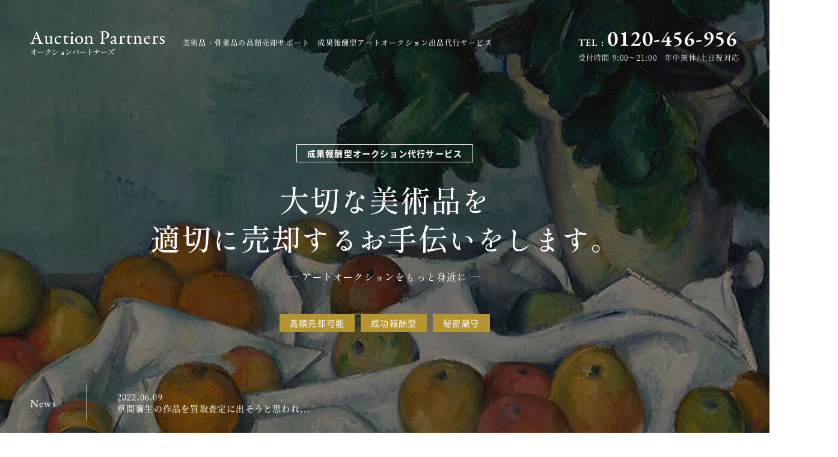

--- FILE ---
content_type: text/html; charset=UTF-8
request_url: https://auction-partners.jp/
body_size: 14918
content:
<!DOCTYPE HTML>
<html>
<head>
<meta name="google-site-verification" content="hnPrY0-Mju0IbH2U6BxiJ3GJLFXYTNo1w1EB5tcxcrk" />
<meta charset="UTF-8">
<meta name="viewport" content="width=device-width">
<meta name="format-detection" content="telephone=no">
<title>
美術品・骨董品の成功報酬型オークション代行サービス｜オークションパートナーズ</title>
<meta name="description" content="クリスティーズ、毎日オークション、サザビーズなどオークションハウスへの出品を代行しています。落札がない場合は手数料はいただきません。相談無料。お気軽にご相談ください。" />
	
<!-- ogp -->
<meta property="og:title" content="美術品・骨董品の成功報酬型オークション代行サービス｜オークションパートナーズ">
<meta property="og:site_name" content="美術品・骨董品の成功報酬型オークション代行サービス｜オークションパートナーズ">
<meta property="og:description" content="クリスティーズ、毎日オークション、サザビーズなどオークションハウスへの出品を代行しています。落札がない場合は手数料はいただきません。相談無料。お気軽にご相談ください。">
<meta property="og:type" content="website">
<meta property="og:url" content="https://auction-partners.jp">
<meta property="og:image" content="https://auction-partners.jp/wp/wp-content/themes/auction-partners/img/common/logo.png" />
<meta property="og:locale" content="ja_JP">	
<!-- ogp -->	
	
<link rel="stylesheet" type="text/css" href="https://auction-partners.jp/wp/wp-content/themes/auction-partners/css/reset.css">
<link rel="stylesheet" type="text/css" href="https://auction-partners.jp/wp/wp-content/themes/auction-partners/css/common.css" media="print,only screen and (min-width:769px)">
<link rel="stylesheet" type="text/css" href="https://auction-partners.jp/wp/wp-content/themes/auction-partners/css/unique.css" media="print,only screen and (min-width:769px)">
<link rel="stylesheet" type="text/css" href="https://auction-partners.jp/wp/wp-content/themes/auction-partners/css/animation.css">
<link rel="stylesheet" type="text/css" href="https://auction-partners.jp/wp/wp-content/themes/auction-partners/css/sp.css" media="only screen and (min-width: 0px) and (max-width: 768px)">
<link rel="stylesheet" type="text/css" href="https://auction-partners.jp/wp/wp-content/themes/auction-partners/css/default.css" media="only screen and (min-width: 0px) and (max-width: 768px)">
<link rel="stylesheet" type="text/css" href="https://auction-partners.jp/wp/wp-content/themes/auction-partners/css/component.css" media="only screen and (min-width: 0px) and (max-width: 768px)">
<link rel="stylesheet" type="text/css" href="https://auction-partners.jp/wp/wp-content/themes/auction-partners/slick/slick.css">
<link rel="stylesheet" type="text/css" href="https://auction-partners.jp/wp/wp-content/themes/auction-partners/slick/slick-theme.css">
	<!-- Global site tag (gtag.js) - Google Analytics -->
<script async src="https://www.googletagmanager.com/gtag/js?id=G-5RQYKWYY3E"></script>
<!-- Google Tag Manager -->
<script>(function(w,d,s,l,i){w[l]=w[l]||[];w[l].push({'gtm.start':
new Date().getTime(),event:'gtm.js'});var f=d.getElementsByTagName(s)[0],
j=d.createElement(s),dl=l!='dataLayer'?'&l='+l:'';j.async=true;j.src=
'https://www.googletagmanager.com/gtm.js?id='+i+dl;f.parentNode.insertBefore(j,f);
})(window,document,'script','dataLayer','GTM-WQVXWMJ');</script>
<!-- End Google Tag Manager -->

<meta name='robots' content='max-image-preview:large' />
<link rel="alternate" title="oEmbed (JSON)" type="application/json+oembed" href="https://auction-partners.jp/wp-json/oembed/1.0/embed?url=https%3A%2F%2Fauction-partners.jp%2F" />
<link rel="alternate" title="oEmbed (XML)" type="text/xml+oembed" href="https://auction-partners.jp/wp-json/oembed/1.0/embed?url=https%3A%2F%2Fauction-partners.jp%2F&#038;format=xml" />
<style id='wp-img-auto-sizes-contain-inline-css' type='text/css'>
img:is([sizes=auto i],[sizes^="auto," i]){contain-intrinsic-size:3000px 1500px}
/*# sourceURL=wp-img-auto-sizes-contain-inline-css */
</style>
<style id='wp-emoji-styles-inline-css' type='text/css'>

	img.wp-smiley, img.emoji {
		display: inline !important;
		border: none !important;
		box-shadow: none !important;
		height: 1em !important;
		width: 1em !important;
		margin: 0 0.07em !important;
		vertical-align: -0.1em !important;
		background: none !important;
		padding: 0 !important;
	}
/*# sourceURL=wp-emoji-styles-inline-css */
</style>
<style id='wp-block-library-inline-css' type='text/css'>
:root{--wp-block-synced-color:#7a00df;--wp-block-synced-color--rgb:122,0,223;--wp-bound-block-color:var(--wp-block-synced-color);--wp-editor-canvas-background:#ddd;--wp-admin-theme-color:#007cba;--wp-admin-theme-color--rgb:0,124,186;--wp-admin-theme-color-darker-10:#006ba1;--wp-admin-theme-color-darker-10--rgb:0,107,160.5;--wp-admin-theme-color-darker-20:#005a87;--wp-admin-theme-color-darker-20--rgb:0,90,135;--wp-admin-border-width-focus:2px}@media (min-resolution:192dpi){:root{--wp-admin-border-width-focus:1.5px}}.wp-element-button{cursor:pointer}:root .has-very-light-gray-background-color{background-color:#eee}:root .has-very-dark-gray-background-color{background-color:#313131}:root .has-very-light-gray-color{color:#eee}:root .has-very-dark-gray-color{color:#313131}:root .has-vivid-green-cyan-to-vivid-cyan-blue-gradient-background{background:linear-gradient(135deg,#00d084,#0693e3)}:root .has-purple-crush-gradient-background{background:linear-gradient(135deg,#34e2e4,#4721fb 50%,#ab1dfe)}:root .has-hazy-dawn-gradient-background{background:linear-gradient(135deg,#faaca8,#dad0ec)}:root .has-subdued-olive-gradient-background{background:linear-gradient(135deg,#fafae1,#67a671)}:root .has-atomic-cream-gradient-background{background:linear-gradient(135deg,#fdd79a,#004a59)}:root .has-nightshade-gradient-background{background:linear-gradient(135deg,#330968,#31cdcf)}:root .has-midnight-gradient-background{background:linear-gradient(135deg,#020381,#2874fc)}:root{--wp--preset--font-size--normal:16px;--wp--preset--font-size--huge:42px}.has-regular-font-size{font-size:1em}.has-larger-font-size{font-size:2.625em}.has-normal-font-size{font-size:var(--wp--preset--font-size--normal)}.has-huge-font-size{font-size:var(--wp--preset--font-size--huge)}.has-text-align-center{text-align:center}.has-text-align-left{text-align:left}.has-text-align-right{text-align:right}.has-fit-text{white-space:nowrap!important}#end-resizable-editor-section{display:none}.aligncenter{clear:both}.items-justified-left{justify-content:flex-start}.items-justified-center{justify-content:center}.items-justified-right{justify-content:flex-end}.items-justified-space-between{justify-content:space-between}.screen-reader-text{border:0;clip-path:inset(50%);height:1px;margin:-1px;overflow:hidden;padding:0;position:absolute;width:1px;word-wrap:normal!important}.screen-reader-text:focus{background-color:#ddd;clip-path:none;color:#444;display:block;font-size:1em;height:auto;left:5px;line-height:normal;padding:15px 23px 14px;text-decoration:none;top:5px;width:auto;z-index:100000}html :where(.has-border-color){border-style:solid}html :where([style*=border-top-color]){border-top-style:solid}html :where([style*=border-right-color]){border-right-style:solid}html :where([style*=border-bottom-color]){border-bottom-style:solid}html :where([style*=border-left-color]){border-left-style:solid}html :where([style*=border-width]){border-style:solid}html :where([style*=border-top-width]){border-top-style:solid}html :where([style*=border-right-width]){border-right-style:solid}html :where([style*=border-bottom-width]){border-bottom-style:solid}html :where([style*=border-left-width]){border-left-style:solid}html :where(img[class*=wp-image-]){height:auto;max-width:100%}:where(figure){margin:0 0 1em}html :where(.is-position-sticky){--wp-admin--admin-bar--position-offset:var(--wp-admin--admin-bar--height,0px)}@media screen and (max-width:600px){html :where(.is-position-sticky){--wp-admin--admin-bar--position-offset:0px}}

/*# sourceURL=wp-block-library-inline-css */
</style><style id='global-styles-inline-css' type='text/css'>
:root{--wp--preset--aspect-ratio--square: 1;--wp--preset--aspect-ratio--4-3: 4/3;--wp--preset--aspect-ratio--3-4: 3/4;--wp--preset--aspect-ratio--3-2: 3/2;--wp--preset--aspect-ratio--2-3: 2/3;--wp--preset--aspect-ratio--16-9: 16/9;--wp--preset--aspect-ratio--9-16: 9/16;--wp--preset--color--black: #000000;--wp--preset--color--cyan-bluish-gray: #abb8c3;--wp--preset--color--white: #ffffff;--wp--preset--color--pale-pink: #f78da7;--wp--preset--color--vivid-red: #cf2e2e;--wp--preset--color--luminous-vivid-orange: #ff6900;--wp--preset--color--luminous-vivid-amber: #fcb900;--wp--preset--color--light-green-cyan: #7bdcb5;--wp--preset--color--vivid-green-cyan: #00d084;--wp--preset--color--pale-cyan-blue: #8ed1fc;--wp--preset--color--vivid-cyan-blue: #0693e3;--wp--preset--color--vivid-purple: #9b51e0;--wp--preset--gradient--vivid-cyan-blue-to-vivid-purple: linear-gradient(135deg,rgb(6,147,227) 0%,rgb(155,81,224) 100%);--wp--preset--gradient--light-green-cyan-to-vivid-green-cyan: linear-gradient(135deg,rgb(122,220,180) 0%,rgb(0,208,130) 100%);--wp--preset--gradient--luminous-vivid-amber-to-luminous-vivid-orange: linear-gradient(135deg,rgb(252,185,0) 0%,rgb(255,105,0) 100%);--wp--preset--gradient--luminous-vivid-orange-to-vivid-red: linear-gradient(135deg,rgb(255,105,0) 0%,rgb(207,46,46) 100%);--wp--preset--gradient--very-light-gray-to-cyan-bluish-gray: linear-gradient(135deg,rgb(238,238,238) 0%,rgb(169,184,195) 100%);--wp--preset--gradient--cool-to-warm-spectrum: linear-gradient(135deg,rgb(74,234,220) 0%,rgb(151,120,209) 20%,rgb(207,42,186) 40%,rgb(238,44,130) 60%,rgb(251,105,98) 80%,rgb(254,248,76) 100%);--wp--preset--gradient--blush-light-purple: linear-gradient(135deg,rgb(255,206,236) 0%,rgb(152,150,240) 100%);--wp--preset--gradient--blush-bordeaux: linear-gradient(135deg,rgb(254,205,165) 0%,rgb(254,45,45) 50%,rgb(107,0,62) 100%);--wp--preset--gradient--luminous-dusk: linear-gradient(135deg,rgb(255,203,112) 0%,rgb(199,81,192) 50%,rgb(65,88,208) 100%);--wp--preset--gradient--pale-ocean: linear-gradient(135deg,rgb(255,245,203) 0%,rgb(182,227,212) 50%,rgb(51,167,181) 100%);--wp--preset--gradient--electric-grass: linear-gradient(135deg,rgb(202,248,128) 0%,rgb(113,206,126) 100%);--wp--preset--gradient--midnight: linear-gradient(135deg,rgb(2,3,129) 0%,rgb(40,116,252) 100%);--wp--preset--font-size--small: 13px;--wp--preset--font-size--medium: 20px;--wp--preset--font-size--large: 36px;--wp--preset--font-size--x-large: 42px;--wp--preset--spacing--20: 0.44rem;--wp--preset--spacing--30: 0.67rem;--wp--preset--spacing--40: 1rem;--wp--preset--spacing--50: 1.5rem;--wp--preset--spacing--60: 2.25rem;--wp--preset--spacing--70: 3.38rem;--wp--preset--spacing--80: 5.06rem;--wp--preset--shadow--natural: 6px 6px 9px rgba(0, 0, 0, 0.2);--wp--preset--shadow--deep: 12px 12px 50px rgba(0, 0, 0, 0.4);--wp--preset--shadow--sharp: 6px 6px 0px rgba(0, 0, 0, 0.2);--wp--preset--shadow--outlined: 6px 6px 0px -3px rgb(255, 255, 255), 6px 6px rgb(0, 0, 0);--wp--preset--shadow--crisp: 6px 6px 0px rgb(0, 0, 0);}:where(.is-layout-flex){gap: 0.5em;}:where(.is-layout-grid){gap: 0.5em;}body .is-layout-flex{display: flex;}.is-layout-flex{flex-wrap: wrap;align-items: center;}.is-layout-flex > :is(*, div){margin: 0;}body .is-layout-grid{display: grid;}.is-layout-grid > :is(*, div){margin: 0;}:where(.wp-block-columns.is-layout-flex){gap: 2em;}:where(.wp-block-columns.is-layout-grid){gap: 2em;}:where(.wp-block-post-template.is-layout-flex){gap: 1.25em;}:where(.wp-block-post-template.is-layout-grid){gap: 1.25em;}.has-black-color{color: var(--wp--preset--color--black) !important;}.has-cyan-bluish-gray-color{color: var(--wp--preset--color--cyan-bluish-gray) !important;}.has-white-color{color: var(--wp--preset--color--white) !important;}.has-pale-pink-color{color: var(--wp--preset--color--pale-pink) !important;}.has-vivid-red-color{color: var(--wp--preset--color--vivid-red) !important;}.has-luminous-vivid-orange-color{color: var(--wp--preset--color--luminous-vivid-orange) !important;}.has-luminous-vivid-amber-color{color: var(--wp--preset--color--luminous-vivid-amber) !important;}.has-light-green-cyan-color{color: var(--wp--preset--color--light-green-cyan) !important;}.has-vivid-green-cyan-color{color: var(--wp--preset--color--vivid-green-cyan) !important;}.has-pale-cyan-blue-color{color: var(--wp--preset--color--pale-cyan-blue) !important;}.has-vivid-cyan-blue-color{color: var(--wp--preset--color--vivid-cyan-blue) !important;}.has-vivid-purple-color{color: var(--wp--preset--color--vivid-purple) !important;}.has-black-background-color{background-color: var(--wp--preset--color--black) !important;}.has-cyan-bluish-gray-background-color{background-color: var(--wp--preset--color--cyan-bluish-gray) !important;}.has-white-background-color{background-color: var(--wp--preset--color--white) !important;}.has-pale-pink-background-color{background-color: var(--wp--preset--color--pale-pink) !important;}.has-vivid-red-background-color{background-color: var(--wp--preset--color--vivid-red) !important;}.has-luminous-vivid-orange-background-color{background-color: var(--wp--preset--color--luminous-vivid-orange) !important;}.has-luminous-vivid-amber-background-color{background-color: var(--wp--preset--color--luminous-vivid-amber) !important;}.has-light-green-cyan-background-color{background-color: var(--wp--preset--color--light-green-cyan) !important;}.has-vivid-green-cyan-background-color{background-color: var(--wp--preset--color--vivid-green-cyan) !important;}.has-pale-cyan-blue-background-color{background-color: var(--wp--preset--color--pale-cyan-blue) !important;}.has-vivid-cyan-blue-background-color{background-color: var(--wp--preset--color--vivid-cyan-blue) !important;}.has-vivid-purple-background-color{background-color: var(--wp--preset--color--vivid-purple) !important;}.has-black-border-color{border-color: var(--wp--preset--color--black) !important;}.has-cyan-bluish-gray-border-color{border-color: var(--wp--preset--color--cyan-bluish-gray) !important;}.has-white-border-color{border-color: var(--wp--preset--color--white) !important;}.has-pale-pink-border-color{border-color: var(--wp--preset--color--pale-pink) !important;}.has-vivid-red-border-color{border-color: var(--wp--preset--color--vivid-red) !important;}.has-luminous-vivid-orange-border-color{border-color: var(--wp--preset--color--luminous-vivid-orange) !important;}.has-luminous-vivid-amber-border-color{border-color: var(--wp--preset--color--luminous-vivid-amber) !important;}.has-light-green-cyan-border-color{border-color: var(--wp--preset--color--light-green-cyan) !important;}.has-vivid-green-cyan-border-color{border-color: var(--wp--preset--color--vivid-green-cyan) !important;}.has-pale-cyan-blue-border-color{border-color: var(--wp--preset--color--pale-cyan-blue) !important;}.has-vivid-cyan-blue-border-color{border-color: var(--wp--preset--color--vivid-cyan-blue) !important;}.has-vivid-purple-border-color{border-color: var(--wp--preset--color--vivid-purple) !important;}.has-vivid-cyan-blue-to-vivid-purple-gradient-background{background: var(--wp--preset--gradient--vivid-cyan-blue-to-vivid-purple) !important;}.has-light-green-cyan-to-vivid-green-cyan-gradient-background{background: var(--wp--preset--gradient--light-green-cyan-to-vivid-green-cyan) !important;}.has-luminous-vivid-amber-to-luminous-vivid-orange-gradient-background{background: var(--wp--preset--gradient--luminous-vivid-amber-to-luminous-vivid-orange) !important;}.has-luminous-vivid-orange-to-vivid-red-gradient-background{background: var(--wp--preset--gradient--luminous-vivid-orange-to-vivid-red) !important;}.has-very-light-gray-to-cyan-bluish-gray-gradient-background{background: var(--wp--preset--gradient--very-light-gray-to-cyan-bluish-gray) !important;}.has-cool-to-warm-spectrum-gradient-background{background: var(--wp--preset--gradient--cool-to-warm-spectrum) !important;}.has-blush-light-purple-gradient-background{background: var(--wp--preset--gradient--blush-light-purple) !important;}.has-blush-bordeaux-gradient-background{background: var(--wp--preset--gradient--blush-bordeaux) !important;}.has-luminous-dusk-gradient-background{background: var(--wp--preset--gradient--luminous-dusk) !important;}.has-pale-ocean-gradient-background{background: var(--wp--preset--gradient--pale-ocean) !important;}.has-electric-grass-gradient-background{background: var(--wp--preset--gradient--electric-grass) !important;}.has-midnight-gradient-background{background: var(--wp--preset--gradient--midnight) !important;}.has-small-font-size{font-size: var(--wp--preset--font-size--small) !important;}.has-medium-font-size{font-size: var(--wp--preset--font-size--medium) !important;}.has-large-font-size{font-size: var(--wp--preset--font-size--large) !important;}.has-x-large-font-size{font-size: var(--wp--preset--font-size--x-large) !important;}
/*# sourceURL=global-styles-inline-css */
</style>

<style id='classic-theme-styles-inline-css' type='text/css'>
/*! This file is auto-generated */
.wp-block-button__link{color:#fff;background-color:#32373c;border-radius:9999px;box-shadow:none;text-decoration:none;padding:calc(.667em + 2px) calc(1.333em + 2px);font-size:1.125em}.wp-block-file__button{background:#32373c;color:#fff;text-decoration:none}
/*# sourceURL=/wp-includes/css/classic-themes.min.css */
</style>
<link rel='stylesheet' id='dnd-upload-cf7-css' href='https://auction-partners.jp/wp/wp-content/plugins/drag-and-drop-multiple-file-upload-contact-form-7/assets/css/dnd-upload-cf7.css' type='text/css' media='all' />
<link rel='stylesheet' id='contact-form-7-css' href='https://auction-partners.jp/wp/wp-content/plugins/contact-form-7/includes/css/styles.css' type='text/css' media='all' />
<link rel='stylesheet' id='contact-form-7-confirm-css' href='https://auction-partners.jp/wp/wp-content/plugins/contact-form-7-add-confirm/includes/css/styles.css' type='text/css' media='all' />
<link rel='stylesheet' id='toc-screen-css' href='https://auction-partners.jp/wp/wp-content/plugins/table-of-contents-plus/screen.min.css' type='text/css' media='all' />
<link rel='stylesheet' id='wp-pagenavi-css' href='https://auction-partners.jp/wp/wp-content/plugins/wp-pagenavi/pagenavi-css.css' type='text/css' media='all' />
<link rel='stylesheet' id='fancybox-css' href='https://auction-partners.jp/wp/wp-content/plugins/easy-fancybox/css/jquery.fancybox.min.css' type='text/css' media='screen' />
<script type="text/javascript" src="https://auction-partners.jp/wp/wp-includes/js/jquery/jquery.min.js" id="jquery-core-js"></script>
<script type="text/javascript" src="https://auction-partners.jp/wp/wp-includes/js/jquery/jquery-migrate.min.js" id="jquery-migrate-js"></script>
<link rel="https://api.w.org/" href="https://auction-partners.jp/wp-json/" /><link rel="alternate" title="JSON" type="application/json" href="https://auction-partners.jp/wp-json/wp/v2/pages/11" /><link rel="EditURI" type="application/rsd+xml" title="RSD" href="https://auction-partners.jp/wp/xmlrpc.php?rsd" />
<link rel="canonical" href="https://auction-partners.jp/" />
<link rel='shortlink' href='https://auction-partners.jp/' />
<link rel="icon" href="https://auction-partners.jp/wp/wp-content/uploads/2022/03/cropped-グループ-87224-32x32.png" sizes="32x32" />
<link rel="icon" href="https://auction-partners.jp/wp/wp-content/uploads/2022/03/cropped-グループ-87224-192x192.png" sizes="192x192" />
<link rel="apple-touch-icon" href="https://auction-partners.jp/wp/wp-content/uploads/2022/03/cropped-グループ-87224-180x180.png" />
<meta name="msapplication-TileImage" content="https://auction-partners.jp/wp/wp-content/uploads/2022/03/cropped-グループ-87224-270x270.png" />
<script type="text/javascript" src="https://ajax.googleapis.com/ajax/libs/jquery/3.3.1/jquery.min.js"></script>
<script type="text/javascript" src="https://auction-partners.jp/wp/wp-content/themes/auction-partners/slick/slick.min.js" defer="defer"></script>
<script type="text/javascript" src="https://auction-partners.jp/wp/wp-content/themes/auction-partners/js/custom-sp.js" defer="defer"></script>
<script type="text/javascript" src="https://auction-partners.jp/wp/wp-content/themes/auction-partners/js/fixed-class.js" defer="defer"></script>
<script type="text/javascript" src="https://auction-partners.jp/wp/wp-content/themes/auction-partners/js/smoothscrollex.js" defer="defer"></script>
<script type="text/javascript" src="https://auction-partners.jp/wp/wp-content/themes/auction-partners/js/scroll-animation.js" defer="defer"></script>
<script type="text/javascript" src="https://auction-partners.jp/wp/wp-content/themes/auction-partners/js/jquery.inview.js" defer="defer"></script>
<script type="text/javascript" src="https://auction-partners.jp/wp/wp-content/themes/auction-partners/js/infinite-scroll.js"></script>
	
</head>
<body class="home wp-singular page-template-default page page-id-11 wp-theme-auction-partners page-top" ontouchstart="">	
<!-- Google Tag Manager (noscript) -->
<noscript><iframe src="https://www.googletagmanager.com/ns.html?id=GTM-WQVXWMJ"
height="0" width="0" style="display:none;visibility:hidden"></iframe></noscript>
<!-- End Google Tag Manager (noscript) -->
<header>
    <div id="header">
		<div class="header_inner">
			<div class="cnt flex">
				<div class="left flex">				
					<h1>
						<a href="https://auction-partners.jp">
														<img class="scr_off" src="https://auction-partners.jp/wp/wp-content/themes/auction-partners/img/common/logo.png" width="224" height="40" alt="美術品・骨董品の成功報酬型オークション代行サービス｜オークションパートナーズ"/><img class="scr_on" src="https://auction-partners.jp/wp/wp-content/themes/auction-partners/img/common/logo_k.png" width="224" height="40" alt="美術品・骨董品の成功報酬型オークション代行サービス｜オークションパートナーズ"/>
													</a>
					</h1>
					<p class="text01 pc">美術品・骨董品の高額売却サポート　成果報酬型アートオークション出品代行サービス</p>
				</div>				
				<div class="tel_box pc">
					<p class="tel eb"><span>TEL : </span>0120-456-956</p>
					<p class="time">受付時間 9:00～21:00　年中無休/土日祝対応</p>
				</div>
			</div>
		</div>
        
		<div id="sp-gnav" class="sp">
			<div class="sp-nav-btn"></div>	
			<div class="sp-nav-list">
				<div class="overlay-nav"></div>
				<div class="navs-list">
					<ul>
						<li><a href="https://auction-partners.jp/features">オークション出品の特徴</a></li>
						<li><a href="https://auction-partners.jp/flow">サービスの流れ</a></li>
						<li><a href="https://auction-partners.jp/category">取り扱い品目</a></li>
						<li><a href="https://auction-partners.jp/faq">よくある質問</a></li>
						<li><a href="https://auction-partners.jp/aboutus">オークションパートナーズについて</a></li>
						<li><a href="https://auction-partners.jp/column">コラム</a></li>
					</ul>
					<div class="nav_contact">
						<div class="line_btn">
							<a href="https://line.me/R/ti/p/@226qnize" target="_blank" rel="noreferrer">
								<span>友だち追加</span>
							</a>
						</div>
						<div class="contact_btn">
							<a href="https://auction-partners.jp/contact">
								WEBからのお問い合わせ　<span>24時間受付中</span>
							</a>
						</div>
						<div class="tel_box">
							<h3>電話でのお問い合わせ</h3>
							<p class="tel eb"><a class="no-pc" href="tel:0120456956"><span>TEL : </span>0120-456-956</a></p>
						</div>
					</div>
				</div>
			</div>
		</div>
    </div>
</header>
<div id="top_link"><span>ページの先頭</span></div>
<div id="fixed-trigger"></div>
<div class="kotei">
	<div class="kotei01">
		<a href="https://auction-partners.jp/contact">
			<img class="pc" src="https://auction-partners.jp/wp/wp-content/themes/auction-partners/img/common/side_btn01.png" alt="WEBからのお問い合わせ" width="50" height="300">
			<span class="sp">お問い合わせ</span>
		</a>
	</div>
	<div class="kotei02">
		<a href="https://line.me/R/ti/p/@226qnize" target="_blank" rel="noreferrer">
			<img class="pc" src="https://auction-partners.jp/wp/wp-content/themes/auction-partners/img/common/side_btn02.png" alt="LINE友達追加" width="50" height="160">
			<span class="sp">友だち追加</span>
		</a>
	</div>
</div>
<div id="main" class="home_main shiro">

	<div class="home_main_box tcenter">
		<h2 class="sans">成果報酬型オークション代行サービス</h2>
		<h3 class="sm"><span>大切</span>な<span>美術品</span>を<br><span>適切</span>に<span>売却</span>する<br class="sp">お<span>手伝</span>いをします。</h3>
		<p class="text01 sm">― アートオークションをもっと身近に ― </p>
		<ul class="flex sans">
			<li>高額売却可能</li>
			<li>成功報酬型</li>
			<li>秘密厳守</li>
		</ul>
	</div>
	
	<div id="news_box_pc" class="pc flex">
		<h2 class="eb">News</h2>
								<article>
			<a href="https://auction-partners.jp/%e8%8d%89%e9%96%93%e5%bd%8c%e7%94%9f%e3%81%ae%e4%bd%9c%e5%93%81%e3%82%92%e8%b2%b7%e5%8f%96%e6%9f%bb%e5%ae%9a%e3%81%ab%e5%87%ba%e3%81%9d%e3%81%86%e3%81%a8%e6%80%9d%e3%82%8f%e3%82%8c%e3%81%a6%e3%81%84/">
				<p class="time">2022.06.09</p>
				<h3>草間彌生の作品を買取査定に出そうと思われ...</h3>
			</a>
		</article>
							</div>	
</div>
	
<div id="gnav" class="pc">
	<ul class="flex">
		<li><a href="https://auction-partners.jp/features">オークション出品の特徴</a></li>
		<li><a href="https://auction-partners.jp/flow">サービスの流れ</a></li>
		<li><a href="https://auction-partners.jp/category">取り扱い品目</a></li>
		<li><a href="https://auction-partners.jp/faq">よくある質問</a></li>
		<li><a href="https://auction-partners.jp/aboutus">オークションパートナーズについて</a></li>
		<li><a href="https://auction-partners.jp/column">コラム</a></li>
	</ul>
</div>
<main>
	<div id="contents">
		<div id="news_box_sp" class="sp">
			<h2 class="eb">News</h2>
												<article>
				<a href="https://auction-partners.jp/%e8%8d%89%e9%96%93%e5%bd%8c%e7%94%9f%e3%81%ae%e4%bd%9c%e5%93%81%e3%82%92%e8%b2%b7%e5%8f%96%e6%9f%bb%e5%ae%9a%e3%81%ab%e5%87%ba%e3%81%9d%e3%81%86%e3%81%a8%e6%80%9d%e3%82%8f%e3%82%8c%e3%81%a6%e3%81%84/">
					<p class="time">2022.06.09</p>
					<h3>草間彌生の作品を買取査定に出そうと思われ...</h3>
				</a>
			</article>
											</div> 
		
		<section id="topbox01">
			<div class="wrap">
				<h2 class="eb">OUR <br class="sp">VISION</h2>
				<div class="cnt_list">
					<div class="cnt01">
						<div class="img">
							<img class="pc" src="https://auction-partners.jp/wp/wp-content/themes/auction-partners/img/top/img01.jpg" width="400" height="600" alt=""/>
							<img class="sp" src="https://auction-partners.jp/wp/wp-content/themes/auction-partners/img/top/img01_sp.jpg" width="630" height="880" alt=""/>
						</div>
						<div class="info">
							<div class="midashi sm">
								<h3>できるだけ<br>高額売却していただきたい</h3>
								<p>その想いから<br>この事業を始めました</p>
							</div>
							<div class="text">
								<div class="text01">
									<p>骨董品や美術品を買取業者に依頼した場合、<br>買取価格は業者により大きく異なります。</p>
									<p>中には大変低い価格で買取されてしまうことも。</p>
								</div>
								<div class="text02">
									<p>オークション代行を利用した場合、手数料や諸経費などを除いた落札金額が<br>手元に残るため、買取よりも高額売却できる可能性が高くなります。</p>
								</div>
							</div>
							<div class="btn01"><a href="https://auction-partners.jp/features">高額売却の仕組みについて</a></div>
						</div>
					</div>
					
					<div class="cnt02">
						<div class="img">
							<img class="pc" src="https://auction-partners.jp/wp/wp-content/themes/auction-partners/img/top/img02.jpg" width="650" height="400" alt=""/>
							<img class="sp" src="https://auction-partners.jp/wp/wp-content/themes/auction-partners/img/top/img02_sp.jpg" width="630" height="880" alt=""/>
						</div>
						<div class="info">
							<div class="midashi sm">
								<h3>専門知識がなくても安心</h3>
								<p>美術品オークションの<br class="sp">プロが<br class="pc">サポートします</p>
							</div>
							<div class="text">
								<div class="text01">
									<p>アートオークションのプロがあなたのオークション出品を代行致します。</p>
									<p>出品先も実績が多く信頼できるオークションから、<br>作品にぴったりのオークションを選びます。</p>
								</div>
								<div class="text02">
									<p>遺産のため、美術品の価値がわからないので買い取りに出すのは不安…</p>
									<p>という方でも安心してお取引いただけます。</p>
								</div>
							</div>
							<div class="btn01 no01"><a href="https://auction-partners.jp/flow">サービスの流れ</a></div>
							<div class="btn01"><a href="https://auction-partners.jp/aboutus">店主のプロフィール</a></div>
						</div>
					</div>
					
					<div class="cnt03">
						<div class="img">
							<img class="pc" src="https://auction-partners.jp/wp/wp-content/themes/auction-partners/img/top/img03.jpg" width="620" height="460" alt=""/>
							<img class="sp" src="https://auction-partners.jp/wp/wp-content/themes/auction-partners/img/top/img03_sp.jpg" width="630" height="880" alt=""/>
						</div>
						<div class="info">
							<div class="midashi sm">
								<h3>大切な美術品</h3>
								<p>大切にしてくれる人の<br class="sp">元に<br class="pc">受け継げるように</p>
							</div>
							<div class="text">
								<div class="text01">
									<p>思い入れのある美術品や故人様が大切にされていた作品は、<br>大切に受け継がれたい…そんな想いをお持ちかと思います。</p>
								</div>
								<div class="text02">
									<p>オークションで落札される方はコレクター、企業など作品の価値を理解している方が多く、<br class="pc">あなたのお手元を離れた後の管理も心配せず手放せます。</p>
								</div>
							</div>
						</div>
					</div>
					
					<div class="cnt04">
						<div class="img">
							<img class="pc" src="https://auction-partners.jp/wp/wp-content/themes/auction-partners/img/top/img04.jpg" width="400" height="660" alt=""/>
							<img class="sp" src="https://auction-partners.jp/wp/wp-content/themes/auction-partners/img/top/img04_sp.jpg" width="630" height="880" alt=""/>
						</div>
						<div class="info">
							<div class="midashi sm">
								<h3>成果報酬だから気軽に<br>依頼できる</h3>
							</div>
							<div class="text">
								<div class="text02">
									<p>オークションパートナーズでは、<br>落札されなかった場合は手数料をいただきません。</p>
									<p>成果報酬型のシステムなので、安心してご依頼ください。</p>
								</div>
								<div class="text03">
									<p>※出品の手続きに必要な実費はお客様負担となりますのでご注意ください。</p>
								</div>
							</div>
						</div>
					</div>
				</div>
			</div>
		</section>
		
		<section id="topbox02">
			<div class="wrap">
				<div class="cnt flex">
					<div class="midashi flex">
						<p class="eng eb">Auction house</p>
						<h2>主要なオークションハウス</h2>
					</div>
					<div class="auction_list flex">
						<div class="auction">
							<a href="https://www.christies.com/exhibitions/japan/" target="_blank" rel="noreferrer">
								<img src="https://auction-partners.jp/wp/wp-content/themes/auction-partners/img/top/auction01.png" width="105" height="105" alt="Christie's Auctions"/>
							</a>
						</div>
						<div class="auction">
							<a href="https://www.sothebys.com/jp/%E6%9D%B1%E4%BA%AC" target="_blank" rel="noreferrer">
								<img src="https://auction-partners.jp/wp/wp-content/themes/auction-partners/img/top/auction02.png" width="102" height="21" alt="Sotheby's"/>
							</a>
						</div>
						<div class="auction">
							<a href="https://www.my-auction.co.jp/" target="_blank" rel="noreferrer">
								<img src="https://auction-partners.jp/wp/wp-content/themes/auction-partners/img/top/auction03.png" width="97" height="97" alt="毎日オークション"/>
							</a>
						</div>
						<div class="auction">
							<a href="https://www.sbiartauction.co.jp/" target="_blank" rel="noreferrer">
								<img src="https://auction-partners.jp/wp/wp-content/themes/auction-partners/img/top/auction04.png" width="101" height="101" alt="SBIアートオークション"/>
							</a>
						</div>
					</div>
				</div>
			</div>
		</section>
		
		<section id="topbox03">
			<div class="wrap">
				<div class="cnt flex">
					<div class="midashi">
						<p class="eng eb">Contract Price</p>
						<h2>落札価格参考</h2>
					</div>
					<div class="text flex">
						<p>過去にオークションについて落札された価格です。</p>
						<p>参考にしてください。</p>
					</div>
				</div>
				<div class="rakusatu_list flex">
																				<article class="rakusatu01">
						<div class="img">
							<a href="https://auction-partners.jp/wp/wp-content/uploads/2024/09/IMG_3255.jpeg">
								<img src="https://auction-partners.jp/wp/wp-content/themes/auction-partners/img/top/rakusatu_frame.png" width="210" height="210" alt="エドワード・バーン・ジョーンズ『 ヒーロー』※買取参考価格30万" style="background:url(https://auction-partners.jp/wp/wp-content/uploads/2024/09/IMG_3255.jpeg) no-repeat center;background-size:contain;">
							</a>
						</div>
						<h3>エドワード・バーン・ジョーンズ『 ヒーロー』※買取参考価格30万</h3>
						<p class="cat">
							<span>西洋美術</span>							
						</p>
						<div class="kakaku">
														<p>落札価格　<span class="eb">700,000</spa>円</p>
						</div>
					</article>
										<article class="rakusatu01">
						<div class="img">
							<a href="https://auction-partners.jp/wp/wp-content/uploads/2022/05/IMG_E6052-1.jpg">
								<img src="https://auction-partners.jp/wp/wp-content/themes/auction-partners/img/top/rakusatu_frame.png" width="210" height="210" alt="鄭相和『無題』※買取参考価格200万" style="background:url(https://auction-partners.jp/wp/wp-content/uploads/2022/05/IMG_E6052-1.jpg) no-repeat center;background-size:contain;">
							</a>
						</div>
						<h3>鄭相和『無題』※買取参考価格200万</h3>
						<p class="cat">
							<span>西洋美術</span><span>現代アート</span>							
						</p>
						<div class="kakaku">
														<p>落札価格　<span class="eb">7,500,000</spa>円</p>
						</div>
					</article>
																			</div>
			</div>
		</section>
		
		<section id="topbox04">
			<div class="wrap">
				<h2 class="eb">GREE<br class="sp">THING</h2>
				<div class="cnt flex">
					<div class="img">
						<img class="pc" src="https://auction-partners.jp/wp/wp-content/themes/auction-partners/img/top/greethings.jpg" width="450" height="660" alt=""/>
						<img class="sp" src="https://auction-partners.jp/wp/wp-content/themes/auction-partners/img/top/greethings_sp.jpg" width="670" height="980" alt=""/>
					</div>
					<div class="info">
						<h3 class="midashi01 sans">年間オークション取扱件数　約40回</h3>
						<div class="midashi02 sm">
							<p>適切なオークションに出品し、<br class="pc">お客様の満足を実現できるよう<br>売却のお手伝いをさせていただきます。</p>
						</div>
						<div class="text">
							<div class="text01">
								<p>作品によっては国内オークション向け、海外オークション向けとございますので、<br class="pc">より高い落札価格が目指せる市場をご案内したいと存じます。 <br class="pc">
                ご遺品やコレクションの整理としてはもちろん、<br class="pc">現代アートや中国美術、腕時計、宝石・ジュエリーなど実物資産として<br class="pc">運用をお考えの方などいらっしゃいましたら、<br class="pc">是非「オークションパートナー ズ」へご相談下さいます様お願い申し上げます。</p>

							</div>

						</div>
						<div class="btn01"><a href="https://auction-partners.jp/aboutus">店主のご紹介</a></div>
					</div>
				</div>
			</div>
		</section>
		
		<section id="topbox05">
			<div class="wrap">
				<div class="cnt01 flex">
					<div class="left">
						<p class="eng eb">Column</p>
						<h2>オークションコラム</h2>
						<p class="text01">美術品や骨董品にまつわる<br>オークションに役立つコラムをご紹介</p>
						<div class="btn01 pc"><a href="https://auction-partners.jp/column/">コラム一覧</a></div>
					</div>
					<div class="right">
						<div class="column_list">
																											</div>
						<div class="btn01 sp"><a href="https://auction-partners.jp/column">コラム一覧</a></div>
					</div>
				</div>
			</div>
		</section>
	</div>
</main>

<footer>
	<div id="footer_contact">
		<div class="wrap">
			<div class="bg">
				<p class="eng eb">Contact</p>
				<h2>オークション代行の問い合わせはこちら</h2>
				<div class="cnt flex">
					<div class="left">
						<div class="text01">
							<p>オークションの<br class="sp">知識がなくても大丈夫。</p>
							<p>大切な美術品を適切に売却する<br class="sp">お手伝いをします。</p>
						</div>
						<div class="text02">
							<p>面倒な手続きは弊社が代行いたしますので、<br class="sp">安心してお任せください。</p>
						</div>
						<div class="line_btn">
							<a href="https://line.me/R/ti/p/@226qnize" target="_blank" rel="noreferrer">
								<span>友だち追加</span>
							</a>
						</div>
					</div>
					<div class="right">
						<div class="contact_btn">
							<a href="https://auction-partners.jp/contact">
								WEBからのお問い合わせ　<span>24時間受付中</span>
							</a>
						</div>
						<h3>電話でのお問い合わせ</h3>
						<div class="tel_box">
							<p class="tel eb"><a class="no-pc" href="tel:0120456956"><span>TEL : </span>0120-456-956</a></p>
							<p class="time">受付時間 9:00～21:00　年中無休/土日祝対応</p>
						</div>
					</div>
				</div>
			</div>
		</div>
	</div>
	
	<div id="footer_category">
		<div class="wrap">
			<div class="cnt01 flex">
				<div class="midashi">
					<p class="eng eb">Category</p>
					<h2>得意としている品目</h2>
				</div>
				<div class="text flex">
					<p>オークション出品に向いている品目です。</p>
					<p>ここにない品目でもお取り扱い可能ですので、<br class="sp">お気軽にご相談ください。</p>
				</div>
			</div>
			<div class="category_list_list">
												<div class="category_list_box">
					<h3>西洋美術</h3>
														<div class="category_list flex">
																																				<div class="category">
							<a href="https://auction-partners.jp/category/western/impressionism/">
								<div class="cnt02 flex category_12">
									<div class="img">
										<img src="https://auction-partners.jp/wp/wp-content/themes/auction-partners/img/top/category_frame.png" width="80" height="64" alt="印象派" style="background:url(https://auction-partners.jp/wp/wp-content/uploads/2022/05/DT47.jpg) no-repeat center #fff;background-size:cover;">
									</div>
																		<h4>印象派</h4>
																	</div>
							</a>
						</div>
																														<div class="category">
							<a href="https://auction-partners.jp/category/western/modern/">
								<div class="cnt02 flex category_13">
									<div class="img">
										<img src="https://auction-partners.jp/wp/wp-content/themes/auction-partners/img/top/category_frame.png" width="80" height="64" alt="近代絵画" style="background:url(https://auction-partners.jp/wp/wp-content/uploads/2022/05/モダンアート2.jpg) no-repeat center #fff;background-size:cover;">
									</div>
																		<h4>近代絵画</h4>
																	</div>
							</a>
						</div>
																														<div class="category">
							<a href="https://auction-partners.jp/category/western/contemporary/">
								<div class="cnt02 flex category_15">
									<div class="img">
										<img src="https://auction-partners.jp/wp/wp-content/themes/auction-partners/img/top/category_frame.png" width="80" height="64" alt="現代アート" style="background:url(https://auction-partners.jp/wp/wp-content/uploads/2022/05/IMG_E6052-e1652345532888.jpg) no-repeat center #fff;background-size:cover;">
									</div>
																		<h4>現代アート</h4>
																	</div>
							</a>
						</div>
											</div>
									</div>
								<div class="category_list_box">
					<h3>東洋美術</h3>
														<div class="category_list flex">
																																				<div class="category">
							<a href="https://auction-partners.jp/category/oriental/uekiyoe/">
								<div class="cnt02 flex category_46">
									<div class="img">
										<img src="https://auction-partners.jp/wp/wp-content/themes/auction-partners/img/top/category_frame.png" width="80" height="64" alt="浮世絵" style="background:url(https://auction-partners.jp/wp/wp-content/uploads/2022/05/浮世絵.jpg) no-repeat center #fff;background-size:cover;">
									</div>
																		<h4>浮世絵</h4>
																	</div>
							</a>
						</div>
																														<div class="category">
							<a href="https://auction-partners.jp/category/oriental/chinese/">
								<div class="cnt02 flex category_47">
									<div class="img">
										<img src="https://auction-partners.jp/wp/wp-content/themes/auction-partners/img/top/category_frame.png" width="80" height="64" alt="中国書画" style="background:url(https://auction-partners.jp/wp/wp-content/uploads/2022/05/中国美術.jpg) no-repeat center #fff;background-size:cover;">
									</div>
																		<h4>中国書画</h4>
																	</div>
							</a>
						</div>
																														<div class="category">
							<a href="https://auction-partners.jp/category/oriental/ceramic/">
								<div class="cnt02 flex category_48">
									<div class="img">
										<img src="https://auction-partners.jp/wp/wp-content/themes/auction-partners/img/top/category_frame.png" width="80" height="64" alt="陶磁器" style="background:url(https://auction-partners.jp/wp/wp-content/uploads/2022/05/陶磁器.jpg) no-repeat center #fff;background-size:cover;">
									</div>
																		<h4>陶磁器</h4>
																	</div>
							</a>
						</div>
																														<div class="category">
							<a href="https://auction-partners.jp/category/oriental/japanese/">
								<div class="cnt02 flex category_49">
									<div class="img">
										<img src="https://auction-partners.jp/wp/wp-content/themes/auction-partners/img/top/category_frame.png" width="80" height="64" alt="日本美術" style="background:url(https://auction-partners.jp/wp/wp-content/uploads/2022/05/日本美術.jpg) no-repeat center #fff;background-size:cover;">
									</div>
																		<h4>日本美術</h4>
																	</div>
							</a>
						</div>
																														<div class="category">
							<a href="https://auction-partners.jp/category/oriental/korean/">
								<div class="cnt02 flex category_51">
									<div class="img">
										<img src="https://auction-partners.jp/wp/wp-content/themes/auction-partners/img/top/category_frame.png" width="80" height="64" alt="韓国美術 （朝鮮美術）" style="background:url(https://auction-partners.jp/wp/wp-content/uploads/2022/05/朝鮮.jpg) no-repeat center #fff;background-size:cover;">
									</div>
																		<h4>韓国美術 <br />
（朝鮮美術）</h4>
																	</div>
							</a>
						</div>
											</div>
									</div>
								<div class="category_list_box">
					<h3>ラグジュアリー</h3>
														<div class="category_list flex">
																																				<div class="category">
							<a href="https://auction-partners.jp/category/luxury/clock/">
								<div class="cnt02 flex category_17">
									<div class="img">
										<img src="https://auction-partners.jp/wp/wp-content/themes/auction-partners/img/top/category_frame.png" width="80" height="64" alt="時 計" style="background:url(https://auction-partners.jp/wp/wp-content/uploads/2022/05/時計.jpg) no-repeat center #fff;background-size:cover;">
									</div>
																		<h4>時 計</h4>
																	</div>
							</a>
						</div>
																														<div class="category">
							<a href="https://auction-partners.jp/category/luxury/jewelry/">
								<div class="cnt02 flex category_50">
									<div class="img">
										<img src="https://auction-partners.jp/wp/wp-content/themes/auction-partners/img/top/category_frame.png" width="80" height="64" alt="宝石・ジュエリー" style="background:url(https://auction-partners.jp/wp/wp-content/uploads/2022/05/ジュエリー.jpg) no-repeat center #fff;background-size:cover;">
									</div>
																		<h4>宝石・ジュエリー</h4>
																	</div>
							</a>
						</div>
											</div>
									</div>
							</div>
		</div>
	</div>
	
	<div id="top_back">
		<a href="#top_link"><span><img src="https://auction-partners.jp/wp/wp-content/themes/auction-partners/img/common/page_top.png" alt="ページの先頭へ" width="25" height="14"></span></a>
	</div>
	
	<div id="footer">
		<div class="cnt flex">
			<div class="fnav">
				<ul class="flex">
					<li><a href="https://auction-partners.jp/features">オークション出品の特徴</a></li>
					<li><a href="https://auction-partners.jp/flow">サービスの流れ</a></li>
					<li><a href="https://auction-partners.jp/category">取り扱い品目</a></li>
					<li><a href="https://auction-partners.jp/faq">よくある質問</a></li>
				</ul>
				<ul class="flex">
					<li><a href="https://auction-partners.jp/aboutus">オークションパートナーズについて</a></li>
					<li><a href="https://auction-partners.jp/column">コラム</a></li>
				</ul>
			</div>
			<div class="f_info">
				<h2 class="logo">
					<img class="pc" src="https://auction-partners.jp/wp/wp-content/themes/auction-partners/img/common/f_logo.png" width="400" height="64" alt="美術品・骨董品の成功報酬型オークション代行サービス｜オークションパートナーズ"/>
					<img class="sp" src="https://auction-partners.jp/wp/wp-content/themes/auction-partners/img/common/f_logo_sp.png" width="613" height="111" alt="美術品・骨董品の成功報酬型オークション代行サービス｜オークションパートナーズ"/>
				</h2>
				<p class="text01">美術品・骨董品の高額売却サポート　<br class="sp">成果報酬型アートオークション出品代行サービス</p>
				<div class="text02">
					<p><a class="no-pc" href="tel:0120456956">0120-456-956</a>（受付時間 9:00～21:00）</p>
					<p>年中無休/土日祝対応</p>
					<p>〒132-0003 東京都江戸川区春江町2-10-15</p>
				</div>
			</div>
			<div class="box">
				<ul class="policy flex">
					<li><a href="https://auction-partners.jp/sitepolicy">サイトポリシー</a></li>
					<li><a href="https://auction-partners.jp/privacy">プライバシーポリシー</a></li>
				</ul>
				<p class="copyright eb">©︎ Auction Partners All Rights Reserved.</p>
			</div>
		</div>
	</div>
</footer>

<script type="speculationrules">
{"prefetch":[{"source":"document","where":{"and":[{"href_matches":"/*"},{"not":{"href_matches":["/wp/wp-*.php","/wp/wp-admin/*","/wp/wp-content/uploads/*","/wp/wp-content/*","/wp/wp-content/plugins/*","/wp/wp-content/themes/auction-partners/*","/*\\?(.+)"]}},{"not":{"selector_matches":"a[rel~=\"nofollow\"]"}},{"not":{"selector_matches":".no-prefetch, .no-prefetch a"}}]},"eagerness":"conservative"}]}
</script>
<!-- User Heat Tag -->
<script type="text/javascript">
(function(add, cla){window['UserHeatTag']=cla;window[cla]=window[cla]||function(){(window[cla].q=window[cla].q||[]).push(arguments)},window[cla].l=1*new Date();var ul=document.createElement('script');var tag = document.getElementsByTagName('script')[0];ul.async=1;ul.src=add;tag.parentNode.insertBefore(ul,tag);})('//uh.nakanohito.jp/uhj2/uh.js', '_uhtracker');_uhtracker({id:'uhQjLo9SdC'});
</script>
<!-- End User Heat Tag --><script type="text/javascript">
document.addEventListener( 'wpcf7mailsent', function( event ) {
	if ( '5' == event.detail.contactFormId ) {
		window.location.href = 'https://auction-partners.jp/thanks';
		}
	if ( '98' == event.detail.contactFormId ) {
		window.location.href = 'https://auction-partners.jp/thanks02';
		}
}, false );
</script>
<script type="text/javascript" src="https://auction-partners.jp/wp/wp-includes/js/dist/vendor/wp-polyfill.min.js" id="wp-polyfill-js"></script>
<script type="text/javascript" id="contact-form-7-js-extra">
/* <![CDATA[ */
var wpcf7 = {"api":{"root":"https://auction-partners.jp/wp-json/","namespace":"contact-form-7/v1"}};
//# sourceURL=contact-form-7-js-extra
/* ]]> */
</script>
<script type="text/javascript" src="https://auction-partners.jp/wp/wp-content/plugins/contact-form-7/includes/js/index.js" id="contact-form-7-js"></script>
<script type="text/javascript" src="https://auction-partners.jp/wp/wp-content/plugins/drag-and-drop-multiple-file-upload-contact-form-7/assets/js/codedropz-uploader-min.js" id="codedropz-uploader-js"></script>
<script type="text/javascript" id="dnd-upload-cf7-js-extra">
/* <![CDATA[ */
var dnd_cf7_uploader = {"ajax_url":"https://auction-partners.jp/wp/wp-admin/admin-ajax.php","ajax_nonce":"031baef002","drag_n_drop_upload":{"tag":"h3","text":"\u3053\u3053\u306b\u30d5\u30a1\u30a4\u30eb\u3092\u30c9\u30ed\u30c3\u30d7\u3057\u3066\u4e0b\u3055\u3044","or_separator":"\u307e\u305f\u306f","browse":"\u30d5\u30a1\u30a4\u30eb\u3092\u9078\u629e","server_max_error":"\u30d5\u30a1\u30a4\u30eb\u304c\u30b5\u30fc\u30d0\u30fc\u306e\u6700\u5927\u30a2\u30c3\u30d7\u30ed\u30fc\u30c9\u30b5\u30a4\u30ba\u3092\u8d85\u3048\u3066\u3044\u307e\u3059\u3002","large_file":"\u30d5\u30a1\u30a4\u30eb\u304c\u5927\u304d\u3059\u304e\u307e\u3059\u3002","inavalid_type":"\u30a2\u30c3\u30d7\u30ed\u30fc\u30c9\u3055\u308c\u305f\u30d5\u30a1\u30a4\u30eb\u306e\u5f62\u5f0f\u306f\u8a31\u53ef\u3055\u308c\u3066\u3044\u307e\u305b\u3093\u3002","max_file_limit":"\u30a2\u30c3\u30d7\u30ed\u30fc\u30c9\u3067\u304d\u308b\u30d5\u30a1\u30a4\u30eb\u6570\u306f5\u500b\u307e\u3067\u3067\u3059\u3002","required":"This field is required.","delete":{"text":"deleting","title":"Remove"}},"dnd_text_counter":"of","disable_btn":""};
//# sourceURL=dnd-upload-cf7-js-extra
/* ]]> */
</script>
<script type="text/javascript" src="https://auction-partners.jp/wp/wp-content/plugins/drag-and-drop-multiple-file-upload-contact-form-7/assets/js/dnd-upload-cf7.js" id="dnd-upload-cf7-js"></script>
<script type="text/javascript" src="https://auction-partners.jp/wp/wp-includes/js/jquery/jquery.form.min.js" id="jquery-form-js"></script>
<script type="text/javascript" src="https://auction-partners.jp/wp/wp-content/plugins/contact-form-7-add-confirm/includes/js/scripts.js" id="contact-form-7-confirm-js"></script>
<script type="text/javascript" id="toc-front-js-extra">
/* <![CDATA[ */
var tocplus = {"visibility_show":"\u958b\u304f","visibility_hide":"\u9589\u3058\u308b","width":"Auto"};
//# sourceURL=toc-front-js-extra
/* ]]> */
</script>
<script type="text/javascript" src="https://auction-partners.jp/wp/wp-content/plugins/table-of-contents-plus/front.min.js" id="toc-front-js"></script>
<script type="text/javascript" src="https://auction-partners.jp/wp/wp-content/plugins/easy-fancybox/js/jquery.fancybox.min.js" id="jquery-fancybox-js"></script>
<script type="text/javascript" id="jquery-fancybox-js-after">
/* <![CDATA[ */
var fb_timeout, fb_opts={'overlayShow':true,'hideOnOverlayClick':true,'showCloseButton':true,'margin':20,'centerOnScroll':false,'enableEscapeButton':true,'autoScale':true };
if(typeof easy_fancybox_handler==='undefined'){
var easy_fancybox_handler=function(){
jQuery('.nofancybox,a.wp-block-file__button,a.pin-it-button,a[href*="pinterest.com/pin/create"],a[href*="facebook.com/share"],a[href*="twitter.com/share"]').addClass('nolightbox');
/* IMG */
var fb_IMG_select='a[href*=".jpg"]:not(.nolightbox,li.nolightbox>a),area[href*=".jpg"]:not(.nolightbox),a[href*=".jpeg"]:not(.nolightbox,li.nolightbox>a),area[href*=".jpeg"]:not(.nolightbox),a[href*=".png"]:not(.nolightbox,li.nolightbox>a),area[href*=".png"]:not(.nolightbox),a[href*=".webp"]:not(.nolightbox,li.nolightbox>a),area[href*=".webp"]:not(.nolightbox)';
jQuery(fb_IMG_select).addClass('fancybox image');
var fb_IMG_sections=jQuery('.gallery,.wp-block-gallery,.tiled-gallery,.wp-block-jetpack-tiled-gallery');
fb_IMG_sections.each(function(){jQuery(this).find(fb_IMG_select).attr('rel','gallery-'+fb_IMG_sections.index(this));});
jQuery('a.fancybox,area.fancybox,li.fancybox a').each(function(){jQuery(this).fancybox(jQuery.extend({},fb_opts,{'transitionIn':'elastic','easingIn':'easeOutBack','transitionOut':'elastic','easingOut':'easeInBack','opacity':false,'hideOnContentClick':false,'titleShow':false,'titlePosition':'over','titleFromAlt':false,'showNavArrows':true,'enableKeyboardNav':true,'cyclic':false}))});};
jQuery('a.fancybox-close').on('click',function(e){e.preventDefault();jQuery.fancybox.close()});
};
var easy_fancybox_auto=function(){setTimeout(function(){jQuery('#fancybox-auto').trigger('click')},1000);};
jQuery(easy_fancybox_handler);jQuery(document).on('post-load',easy_fancybox_handler);
jQuery(easy_fancybox_auto);
//# sourceURL=jquery-fancybox-js-after
/* ]]> */
</script>
<script type="text/javascript" src="https://auction-partners.jp/wp/wp-content/plugins/easy-fancybox/js/jquery.easing.min.js" id="jquery-easing-js"></script>
<script id="wp-emoji-settings" type="application/json">
{"baseUrl":"https://s.w.org/images/core/emoji/17.0.2/72x72/","ext":".png","svgUrl":"https://s.w.org/images/core/emoji/17.0.2/svg/","svgExt":".svg","source":{"concatemoji":"https://auction-partners.jp/wp/wp-includes/js/wp-emoji-release.min.js"}}
</script>
<script type="module">
/* <![CDATA[ */
/*! This file is auto-generated */
const a=JSON.parse(document.getElementById("wp-emoji-settings").textContent),o=(window._wpemojiSettings=a,"wpEmojiSettingsSupports"),s=["flag","emoji"];function i(e){try{var t={supportTests:e,timestamp:(new Date).valueOf()};sessionStorage.setItem(o,JSON.stringify(t))}catch(e){}}function c(e,t,n){e.clearRect(0,0,e.canvas.width,e.canvas.height),e.fillText(t,0,0);t=new Uint32Array(e.getImageData(0,0,e.canvas.width,e.canvas.height).data);e.clearRect(0,0,e.canvas.width,e.canvas.height),e.fillText(n,0,0);const a=new Uint32Array(e.getImageData(0,0,e.canvas.width,e.canvas.height).data);return t.every((e,t)=>e===a[t])}function p(e,t){e.clearRect(0,0,e.canvas.width,e.canvas.height),e.fillText(t,0,0);var n=e.getImageData(16,16,1,1);for(let e=0;e<n.data.length;e++)if(0!==n.data[e])return!1;return!0}function u(e,t,n,a){switch(t){case"flag":return n(e,"\ud83c\udff3\ufe0f\u200d\u26a7\ufe0f","\ud83c\udff3\ufe0f\u200b\u26a7\ufe0f")?!1:!n(e,"\ud83c\udde8\ud83c\uddf6","\ud83c\udde8\u200b\ud83c\uddf6")&&!n(e,"\ud83c\udff4\udb40\udc67\udb40\udc62\udb40\udc65\udb40\udc6e\udb40\udc67\udb40\udc7f","\ud83c\udff4\u200b\udb40\udc67\u200b\udb40\udc62\u200b\udb40\udc65\u200b\udb40\udc6e\u200b\udb40\udc67\u200b\udb40\udc7f");case"emoji":return!a(e,"\ud83e\u1fac8")}return!1}function f(e,t,n,a){let r;const o=(r="undefined"!=typeof WorkerGlobalScope&&self instanceof WorkerGlobalScope?new OffscreenCanvas(300,150):document.createElement("canvas")).getContext("2d",{willReadFrequently:!0}),s=(o.textBaseline="top",o.font="600 32px Arial",{});return e.forEach(e=>{s[e]=t(o,e,n,a)}),s}function r(e){var t=document.createElement("script");t.src=e,t.defer=!0,document.head.appendChild(t)}a.supports={everything:!0,everythingExceptFlag:!0},new Promise(t=>{let n=function(){try{var e=JSON.parse(sessionStorage.getItem(o));if("object"==typeof e&&"number"==typeof e.timestamp&&(new Date).valueOf()<e.timestamp+604800&&"object"==typeof e.supportTests)return e.supportTests}catch(e){}return null}();if(!n){if("undefined"!=typeof Worker&&"undefined"!=typeof OffscreenCanvas&&"undefined"!=typeof URL&&URL.createObjectURL&&"undefined"!=typeof Blob)try{var e="postMessage("+f.toString()+"("+[JSON.stringify(s),u.toString(),c.toString(),p.toString()].join(",")+"));",a=new Blob([e],{type:"text/javascript"});const r=new Worker(URL.createObjectURL(a),{name:"wpTestEmojiSupports"});return void(r.onmessage=e=>{i(n=e.data),r.terminate(),t(n)})}catch(e){}i(n=f(s,u,c,p))}t(n)}).then(e=>{for(const n in e)a.supports[n]=e[n],a.supports.everything=a.supports.everything&&a.supports[n],"flag"!==n&&(a.supports.everythingExceptFlag=a.supports.everythingExceptFlag&&a.supports[n]);var t;a.supports.everythingExceptFlag=a.supports.everythingExceptFlag&&!a.supports.flag,a.supports.everything||((t=a.source||{}).concatemoji?r(t.concatemoji):t.wpemoji&&t.twemoji&&(r(t.twemoji),r(t.wpemoji)))});
//# sourceURL=https://auction-partners.jp/wp/wp-includes/js/wp-emoji-loader.min.js
/* ]]> */
</script>
</body>
</html>

--- FILE ---
content_type: text/css
request_url: https://auction-partners.jp/wp/wp-content/themes/auction-partners/css/common.css
body_size: 3495
content:
@charset "utf-8";
/* CSS Document */

/* font
=========================================== */
/* Sans*/
@font-face {
    font-family: 'Noto Sans JP';
	src:
	url('../fonts/font/NotoSansJP-Regular.woff2') format('woff2'),
	url('../fonts/font/NotoSansJP-Regular.woff') format('woff'),
    url('../fonts/font/NotoSansJP-Regular.otf') format('opentype');
    font-weight: 400;
    font-style: normal;
}

@font-face {
    font-family: 'Noto Sans JP';
    src:
	url('../fonts/font/NotoSansJP-Medium.woff2') format('woff2'),
	url('../fonts/font/NotoSansJP-Medium.woff') format('woff'),
	url('../fonts/font/NotoSansJP-Medium.otf') format('opentype');
    font-weight: 500;
    font-style: normal;
}

@font-face {
    font-family: 'Noto Sans JP';
    src:
	url('../fonts/font/NotoSansJP-Bold.woff2') format('woff2'),
	url('../fonts/font/NotoSansJP-Bold.woff') format('woff'),
	url('../fonts/font/NotoSansJP-Bold.otf') format('opentype');
    font-weight: 700;
    font-style: normal;
}

/* Serif */
@font-face {
    font-family: 'Noto Serif JP';
    src:
	url('../fonts/font/NotoSerifJP-Regular.woff2') format('woff2'),
	url('../fonts/font/NotoSerifJP-Regular.woff') format('woff'),
	url('../fonts/font/NotoSerifJP-Regular.otf') format('opentype');
    font-weight: 400;
    font-style: normal;
}

@font-face {
    font-family: 'Noto Serif JP';
    src:
	url('../fonts/font/NotoSerifJP-Medium.woff2') format('woff2'),
	url('../fonts/font/NotoSerifJP-Medium.woff') format('woff'),
	url('../fonts/font/NotoSerifJP-Medium.otf') format('opentype');
    font-weight: 500;
    font-style: normal;
}

@font-face {
    font-family: 'Noto Serif JP';
    src:
	url('../fonts/font/NotoSerifJP-Bold.woff2') format('woff2'),
	url('../fonts/font/NotoSerifJP-Bold.woff') format('woff'),
	url('../fonts/font/NotoSerifJP-Bold.otf') format('opentype');
    font-weight: 700;
    font-style: normal;
}


/* 特殊01 */
@font-face {
    font-family: 'Shippori Mincho';
    src:
	url('../fonts/font/ShipporiMincho-Medium.woff2') format('woff2'),
	url('../fonts/font/ShipporiMincho-Medium.ttwofff') format('woff'),
	url('../fonts/font/ShipporiMincho-Medium.ttf') format('opentype');
    font-weight: 500;
    font-style: normal;
}

/* 特殊02 */
@font-face {
    font-family: 'EB Garamond';
    src:
	url('../fonts/font/EBGaramond-Regular.woff2') format('woff2'),
	url('../fonts/font/EBGaramond-Regular.woff') format('woff'),
	url('../fonts/font/EBGaramond-Regular.ttf') format('opentype');
    font-weight: 400;
    font-style: normal;
}

@font-face {
    font-family: 'EB Garamond';
    src:
	url('../fonts/font/EBGaramond-SemiBold.woff2') format('woff2'),
	url('../fonts/font/EBGaramond-SemiBold.woff') format('woff'),
	url('../fonts/font/EBGaramond-SemiBold.opentype') format('opentype');
    font-weight: 600;
    font-style: normal;
}



/* Link
=========================================== */

a:link, a:visited {
	color: #1b1b1b;text-decoration: none;
}
a:hover, a:active {
	color: #1b1b1b;text-decoration: underline;
}
a {
	outline: none;transition: 0.3s;
}
a img{transition: 0.3s;}
a:hover img {
	opacity:0.7;
	filter: alpha(opacity=70);
	-ms-filter: "alpha( opacity=70 )";
}

:focus { outline: none;}

/* LAYOUT
=========================================== */
html {min-width: 1260px;}

body {
	min-width: 1260px;
	background:#fff;
	color: #1b1b1b;
	font-size:15px;
	line-height:normal;
	overflow: hidden;
	font-family: 'Noto Serif JP',serif;
	font-weight: 400;
    font-style: normal;
	letter-spacing:0.08em;
}

h1,h2,h3,h4,h5,h6{font-weight: 700;}
body,li,th,td,p,dt,dd{}
body#tinymce{min-width:inherit!important;}

p{}
.wrap{width: 1200px;margin:0 auto;position:relative;}
table{width:100%;}
img{max-width:100%;height:auto;}
th {font-weight: 400;}

/*共通設定*/
.btn01 {width:340px;height:50px;display: table;position: relative;}
.btn01 > a {display: table-cell;vertical-align: middle;background:url("../img/common/ya02.png")no-repeat center right 10px;text-decoration: none;padding-left:10px;font-size:14px;border-bottom:1px solid #1b1b1b;box-sizing:border-box;}
.btn01 a:hover {opacity: 0.7;}

.title01 {font-size: 42px;}


/*ウェブフォント*/
.inb {display:inline-block;}
.tcenter {text-align: center;}
.tright {text-align: right;}

.sm {font-family: 'Shippori Mincho';font-weight: 500;font-style: normal;}
.eb {font-family: 'EB Garamond';font-style: normal;}
.sans {font-family: 'Noto Sans JP';;font-style: normal;}

/*色*/
.shiro {color: #fff;}

.mt20 {margin-top: 20px;}

/* header */
/*-------------------------------------------*/
#header {}
.header_inner {position: fixed;z-index: 100;transition: 0.3s;width: 100%;min-width: 1200px;left: 0;top:40px;}
.header_inner .cnt.flex {justify-content: space-between;align-items: center;}
.header_inner .cnt .left.flex {width: auto;align-items: center;margin-left: 50px;}
.header_inner .cnt .left h1 {margin-right: 30px;}
.header_inner .cnt .left .text01 {font-size:12px;font-weight:500;color:#fff;}
.header_inner .cnt .tel_box {margin-right: 50px;}
.header_inner .cnt .tel_box .tel {font-weight:600;font-size:36px;}
.header_inner .cnt .tel_box .tel span {font-size:16px;}
.header_inner .cnt .tel_box .time {font-size:12px;}

/*gnav*/
div#gnav {margin:150px auto 100px;top: 84px;}
div#gnav > ul.flex {width:100%;justify-content: center;}
div#gnav > ul > li {}
div#gnav > ul > li > a {text-decoration: none;font-size:14px;}
div#gnav > ul > li > a:hover {opacity: 0.7;}
div#gnav > ul > li:after {content:"/";display: inline-block;margin: 0 23px;}
div#gnav > ul > li:last-child:after {content:none;}


.home .header_inner .cnt .tel_box {color:#fff;}
.home div#gnav {margin:40px auto 0;}

.home.fixed02 div#gnav {position: fixed;z-index: 100;transition: 0.3s;width: 100%;min-width: 1200px;left: 0;margin: 0 auto;padding: 0 0 20px;background: #fff;box-shadow: 0 4px 4px rgba(0,0,0,0.1);}

body:not(.home).fixed div#gnav {position: fixed;z-index: 100;transition: 0.3s;width: 100%;min-width: 1200px;left: 0;margin: 0 auto;padding: 0 0 20px;background: #fff;box-shadow: 0 4px 4px rgba(0,0,0,0.1);}







/* main */
/*-------------------------------------------*/
#main {}
#main.home_main {height:720px;background:url("../img/main/main-bg.jpg")no-repeat center bottom;position:relative;padding-top:240px;box-sizing:border-box;}
#main.home_main .home_main_box h2 {display: inline-block;padding: 4px 17px;font-size: 14px;border: 1px solid #fff;margin: 0 auto 30px;}
#main.home_main .home_main_box h3 {font-size:46px;line-height:62px;margin-bottom:20px;}
#main.home_main .home_main_box h3 span {font-size:50px;}
#main.home_main .home_main_box .text01 {font-size:16px;margin-bottom:50px;}
#main.home_main .home_main_box .flex {justify-content: center;}
#main.home_main .home_main_box .flex > li {background:#b49531;padding: 5px 17px;font-size: 14px;}
#main.home_main .home_main_box .flex > li:nth-child(2) {margin:0 10px;}

#news_box_pc {position: absolute;left:50px;bottom:20px;align-items: center;width:auto;}
#news_box_pc h2 {font-weight:400;font-size:18px;}
#news_box_pc article {padding:10px 0 10px 50px;margin-left:50px;border-left:1px solid #fff;}
#news_box_pc article a {display:block;height:100%;color:#fff;text-decoration: none;}
#news_box_pc article .time {font-size:13px;font-weight:500;}
#news_box_pc article h3 {font-size:14px;font-weight:500;}


/* 下層 main */
/*-------------------------------------------*/
#main.kasou {}
#main.kasou h2 {font-size: 72px;font-weight:500;margin-bottom:10px;}
#main.kasou p {font-size: 14px;}


/*パンくず*/
div#bread {margin-bottom:100px;}
ul.bread-list {justify-content: flex-end;}
ul.bread-list li {font-size:12px;}
ul.bread-list li a {text-decoration:none;}
ul.bread-list li:after{content:">";margin: 0 10px;}
ul.bread-list li:last-child:after{content:none;}


/* TOPへ戻る・追従 */
/*-------------------------------------------*/
.scr_on {display: none;}

#fixed-trigger {position: absolute;left: 0;top: 104px;z-index: -100;}

.fixed .header_inner {box-shadow: 0 2px 5px rgba(0,0,0,0.1);position: fixed;top: 0;background:#fff;padding: 10px 0;}
.fixed .scr_off {display: none;}
.fixed .scr_on {display: block;}

.fixed .header_inner .cnt .left .text01 {color:#1b1b1b;}
.fixed .header_inner .cnt .tel_box {color:#1b1b1b;}

.kotei01 {position: fixed;top:110px;color:#fff !important;right: -150px;transition: 0.3s;z-index: 100;}
.fixed .kotei01 {right: 0;}

.kotei02 {position: fixed;top:410px;color:#fff !important;right: -150px;transition: 0.3s;z-index: 100;}
.fixed .kotei02 {right: 0;}


/* wideWrap
=========================================== */
section{width:100%;position:relative;}
aside,footer{position:relative;}

/* footer */
/*-------------------------------------------*/
#footer_contact {}
#footer_contact .bg {padding:80px 80px 100px 100px;background:#f5f1ec;}
#footer_contact .eng {font-weight:400;margin-bottom:10px;font-size:52px;text-align: center;}
#footer_contact h2 {font-size:14px;margin-bottom:75px;text-align: center;}

#footer_contact .cnt {justify-content: space-between;}
#footer_contact .cnt .left {}
#footer_contact .cnt .left .text01 {font-size:20px;line-height: 34px;margin-bottom:20px;}
#footer_contact .cnt .left .text02 {font-size:14px;margin-bottom:30px;}
#footer_contact .cnt .left .line_btn {width: 160px;height:40px;display:table;}
#footer_contact .cnt .left .line_btn a {display:table-cell;vertical-align:middle;text-align:center;font-weight:500;color:#fff;font-size:14px;background:url("../img/common/line.png")no-repeat center left 23px,#00c200;text-decoration:none;}
#footer_contact .cnt .left .line_btn a:hover {opacity:0.7;}
#footer_contact .cnt .left .line_btn a span {position: relative;left:18px;}

#footer_contact .cnt .right {}
#footer_contact .cnt .right .contact_btn {width: 440px;height:50px;display:table;margin-bottom: 30px;}
#footer_contact .cnt .right .contact_btn a {display:table-cell;vertical-align:middle;font-weight:500;color:#fff;font-size:14px;background:url("../img/common/ya01.png")no-repeat center right 30px,#1b1b1b;text-decoration:none;padding-left:30px;box-sizing:border-box;}
#footer_contact .cnt .right .contact_btn a span {font-size:12px;}
#footer_contact .cnt .right .contact_btn a:hover {opacity:0.7;}
#footer_contact .cnt .right h3 {font-size:12px;font-weight:400;}
#footer_contact .cnt .right .tel_box {}
#footer_contact .cnt .right .tel_box .tel {font-weight:600;font-size:34px;}
#footer_contact .cnt .right .tel_box .tel span {font-size:18px;}
#footer_contact .cnt .right .tel_box .time {font-size:12px;}

#footer_category {margin: 195px auto 110px;}
#footer_category .cnt01.flex {justify-content: space-between;align-items: flex-end;margin-bottom:50px;}
#footer_category .cnt01 .midashi {}
#footer_category .cnt01 .midashi .eng {font-size:52px;margin-bottom: 10px;}
#footer_category .cnt01 .midashi h2 {font-size:14px;font-weight:400;}
#footer_category .cnt01 .text.flex {font-size:14px;justify-content: flex-end;width: auto;}
#footer_category .category_list_list {}
#footer_category .category_list_list .category_list_box {}
#footer_category .category_list_list .category_list_box h3 {font-weight:400;font-size:16px;margin-bottom:10px;}
#footer_category .category_list {}
#footer_category .category_list .category {width:280px;margin: 0 26px 30px 0;}
#footer_category .category_list .category:nth-child(4n) {margin-right: 0;}
#footer_category .category_list .category a {background:#f6f6f6;display:block;padding:18px;text-decoration: none;}
#footer_category .category_list .category a:hover {opacity:0.7;}
#footer_category .category_list .category a .cnt02 {align-items:center;}
#footer_category .category_list .category a .cnt02 h4 {font-weight:400;font-size:14px;margin-left: 30px;line-height:19px;}


#top_back {}
#top_link {position: absolute;top: 0;}
#top_link span {display: none;}
#top_back {transition: 0.3s;background:#2a2a2a;height: 80px;text-align: center;}
#top_back a {display: block;height: 80px;padding-top: 24px;box-sizing: border-box;}


#footer {padding:195px 40px 65px;background:#1b1b1b;box-sizing:border-box;color:#fff;}
#footer .cnt {justify-content: space-between;position: relative;}

.fnav {}
.fnav ul.flex {margin-bottom: 25px;width:auto;}
.fnav ul.flex:last-child {margin-bottom: 0;}

.fnav ul.flex > li {margin-right: 40px;}
.fnav ul.flex > li:last-child {margin-right: 0;}
.fnav ul.flex > li > a {font-size:14px;color:#fff;}
.fnav ul.flex > li > a:hover {opacity: 0.7;}

#footer .f_info {text-align: right;}
#footer .f_info h2 {margin-bottom:70px;}
#footer .f_info .text01 {font-size: 12px;font-weight:500;margin-bottom:60px;}
#footer .f_info .text02 {font-size: 12px;font-weight:500;line-height:22px;}
#footer .f_info .text02 a {color:#fff;}

#footer .box {position:absolute;left:0;bottom:0;}
#footer .box .policy.flex {font-size:14px;margin-bottom: 75px;}
#footer .box .policy li:after {content:"｜";display: inline-block;margin: 0 15px;}
#footer .box .policy li:last-child:after {content:none;}
#footer .box .policy li a {color:#fff;}

#footer .box .copyright {color:#fff;font-size:14px;}


/* CLEARFIX
=========================================== */

.cf:after {
	content: ".";
	display: block;
	clear: both;
	height: 0;
	visibility: hidden;
	overflow: hidden;
	font-size: 0.1em;
	line-height: 0;
}
.cf {
	min-height: 1px;
}
* html .cf {
	height: 1px;/*¥*//*/
  height: auto;
  overflow: hidden;
  /**/
}

.flex{width: 100%;
    margin: 0 ;
    padding: 0;
    display: -webkit-box;
    display: -moz-box;
    display: -ms-box;
    display: -webkit-flexbox;
    display: -moz-flexbox;
    display: -ms-flexbox;
    display: -webkit-flex;
    display: -moz-flex;
    display: -ms-flex;
    display: flex;
    -webkit-box-lines: multiple;
    -moz-box-lines: multiple;
    -webkit-flex-wrap: wrap;
    -moz-flex-wrap: wrap;
    -ms-flex-wrap: wrap;
    flex-wrap: wrap;
}


.no-pc{display: inline-block;pointer-events: none;text-decoration: none!important;}

.sp{display:none!important;}


--- FILE ---
content_type: text/css
request_url: https://auction-partners.jp/wp/wp-content/themes/auction-partners/css/unique.css
body_size: 10340
content:
@charset "utf-8";
/* CSS Document */

/*TOPページ　p01
=========================================== */
#topbox01 {padding: 330px 0 210px;}
#topbox01 h2 {font-size:160px;position: absolute;left: 365px;top: -212px;letter-spacing:0.04em;color:#f5f1ec;z-index: 3;white-space: nowrap !important;font-weight: 400;}
#topbox01 .cnt_list {}
#topbox01 .cnt_list > div {position: relative;z-index: 2;}
#topbox01 .cnt_list .cnt01 {padding: 0 100px;box-sizing: border-box;margin-bottom: 256px;}

#topbox01 .cnt_list .cnt01 .img {position: absolute;right:100px;top:-90px;}
#topbox01 .cnt_list .cnt01 .info {} 
#topbox01 .cnt_list .cnt01 .info .midashi {line-height:64px;font-size:34px;margin-bottom:60px;} 
#topbox01 .cnt_list .cnt01 .info .midashi h3 {font-weight:500;}
#topbox01 .cnt_list .cnt01 .info .text {font-size:14px;line-height:34px;margin-bottom:55px;}
#topbox01 .cnt_list .cnt01 .info .text .text01 {margin-bottom:34px;}

#topbox01 .cnt_list .cnt02 {box-sizing: border-box;margin-bottom: -145px;z-index: 3;}
#topbox01 .cnt_list .cnt02 .img {position: absolute;left:0;top:-100px;}
#topbox01 .cnt_list .cnt02 .info {width: 480px;margin: 0 0 0 auto;white-space:nowrap; }
#topbox01 .cnt_list .cnt02 .info .midashi {line-height:64px;font-size:34px;margin-bottom:60px;} 
#topbox01 .cnt_list .cnt02 .info .midashi h3 {font-weight:500;}
#topbox01 .cnt_list .cnt02 .info .text {font-size:14px;line-height:34px;margin-bottom:55px;}
#topbox01 .cnt_list .cnt02 .info .text .text01 {margin-bottom:34px;}
#topbox01 .cnt_list .cnt02 .info .no01 {margin-bottom:20px;}

#topbox01 .cnt_list .cnt03 {box-sizing: border-box;margin-bottom: 495px;}
#topbox01 .cnt_list .cnt03 .img {position: absolute;right:-120px;top:350px;}
#topbox01 .cnt_list .cnt03 .info {} 
#topbox01 .cnt_list .cnt03 .info .midashi {line-height:64px;font-size:34px;margin-bottom:60px;} 
#topbox01 .cnt_list .cnt03 .info .midashi h3 {font-weight:500;}
#topbox01 .cnt_list .cnt03 .info .text {font-size:14px;line-height:34px;margin-bottom:55px;}
#topbox01 .cnt_list .cnt03 .info .text .text01 {margin-bottom:34px;}

#topbox01 .cnt_list .cnt04 {box-sizing: border-box;}
#topbox01 .cnt_list .cnt04 .img {position: absolute;left:100px;bottom:20px;}
#topbox01 .cnt_list .cnt04 .info {width: 450px;margin: 0 0 0 auto;}
#topbox01 .cnt_list .cnt04 .info .midashi {line-height:64px;font-size:34px;margin-bottom:60px;} 
#topbox01 .cnt_list .cnt04 .info .midashi h3 {font-weight:500;}
#topbox01 .cnt_list .cnt04 .info .text {font-size:14px;line-height:34px;}
#topbox01 .cnt_list .cnt04 .info .text .text03 {font-size:12px;color:#aaa;}

#topbox01 .cnt_list .cnt01::before {content:"";background:url("../img/top/pass01.png")no-repeat center;width: 560px;height: 860px;position:absolute;top: 170px;left: 320px;z-index:-1;}
#topbox01 .cnt_list .cnt03::before {content:"";background:url("../img/top/pass02.png")no-repeat center;width: 878px;height: 514px;position:absolute;bottom: -590px;left: 0;z-index:-1;}

#topbox02 {padding: 50px 0;}
#topbox02 .wrap::before {content:"";background:#1b1b1b;width: 1200px;height: 1px;position:absolute;top: -50px;left: 0;right:0;margin:auto;}
#topbox02 .cnt {padding: 0 40px;box-sizing:border-box;align-items:center;justify-content: space-between;}
#topbox02 .cnt .midashi {width:auto;box-sizing:border-box;align-items:baseline;}
#topbox02 .cnt .midashi .eng {font-size:26px;margin-right:24px;}
#topbox02 .cnt .midashi h2 {font-size:14px;font-weight:400;}
#topbox02 .auction_list.flex {align-items:center;width:auto;}
#topbox02 .auction_list .auction {margin-right:60px;}
#topbox02 .auction_list .auction:last-child {margin-right:0;}

#topbox03 {padding: 120px 0 200px;}
#topbox03 .cnt.flex {justify-content: space-between;align-items: flex-end;margin-bottom:40px;}
#topbox03 .cnt .midashi {}
#topbox03 .cnt .midashi .eng {font-size:52px;margin-bottom: 10px;}
#topbox03 .cnt .midashi h2 {font-size:14px;font-weight:400;}
#topbox03 .cnt .text.flex {font-size:14px;justify-content: flex-end;width: auto;}

#topbox03 .rakusatu_list.flex {}
#topbox03 .rakusatu_list .rakusatu01 {width:270px;margin:0 40px 40px 0;background:#f6f6f6;padding:30px 30px 50px;box-sizing:border-box;position:relative;}
#topbox03 .rakusatu_list .rakusatu01:nth-child(4n) {margin-right:0;}
#topbox03 .rakusatu_list .rakusatu01 .img {margin-bottom: 20px;}
#topbox03 .rakusatu_list .rakusatu01 h3 {font-size:14px;font-weight:400;}
#topbox03 .rakusatu_list .rakusatu01 .cat {font-size:12px;color:#aaa;margin-bottom: 20px;}
#topbox03 .rakusatu_list .rakusatu01 .cat span {position:relative;}
#topbox03 .rakusatu_list .rakusatu01 .cat span:after {content:"・";display: inline-block;}
#topbox03 .rakusatu_list .rakusatu01 .cat span:last-child:after {content:none;}

#topbox03 .rakusatu_list .rakusatu01 .kakaku {position:absolute;right:0;bottom:0;background:#fff;padding:0 5px 0 30px;}
#topbox03 .rakusatu_list .rakusatu01 .kakaku p {font-size: 14px;position:relative;bottom:-5px;}
#topbox03 .rakusatu_list .rakusatu01 .kakaku p span {font-size:20px;}

#topbox04 {padding:200px 0 100px;}
#topbox04 h2 {font-size:160px;position: absolute;left: 320px;top: -130px;letter-spacing:0.04em;color:#f5f1ec;white-space: nowrap !important;font-weight: 400;z-index: 2;}
#topbox04 .cnt.flex {justify-content: space-between;align-items: flex-end;position: relative;}
#topbox04 .cnt::before {content:"";background:url("../img/top/pass03.png")no-repeat center;width: 1020px;height: 580px;position:absolute;top: -280px;left: -120px;z-index:-1;}
#topbox04 .cnt .img {margin-bottom:15px;}
#topbox04 .cnt .info {}
#topbox04 .cnt .info .midashi01 {padding: 4px 17px;font-size: 14px;border: 1px solid #1b1b1b;margin-bottom: 10px;display: inline-block;}
#topbox04 .cnt .info .midashi02 {font-size: 34px;line-height:64px;margin-bottom: 50px;}
#topbox04 .cnt .info .text {font-size: 14px;line-height:34px;margin-bottom: 50px;}
#topbox04 .cnt .info .text01 {margin-bottom: 34px;}

#topbox05 {padding:100px 0 200px;}
#topbox05 .cnt01.flex {justify-content: space-between;}
#topbox05 .cnt01 .left .eng {font-size:52px;margin-bottom: 10px;}
#topbox05 .cnt01 .left h2 {font-size:14px;font-weight:400;margin-bottom: 50px;}
#topbox05 .cnt01 .left .text01 {font-size:14px;line-height:24px;margin-bottom: 50px;}
#topbox05 .cnt01 .column_list {width:890px;}
#topbox05 .cnt01 .column_list .column01 {border-bottom:1px solid #eee;}
#topbox05 .cnt01 .column_list .column01:first-child {border-top:1px solid #eee;}
#topbox05 .cnt01 .column_list .column01 a {display: block;padding: 40px 0;text-decoration: none;}
#topbox05 .cnt01 .column_list .column01 a:hover {opacity:0.7;}
#topbox05 .cnt01 .column_list .column01 .cnt02 {justify-content: space-between;align-items: center;}
#topbox05 .cnt01 .column_list .column01 .cnt02 .img {width:120px;}
#topbox05 .cnt01 .column_list .column01 .cnt02 .info {width:700px;line-height:24px;}
#topbox05 .cnt01 .column_list .column01 .cnt02 .info .time {font-size: 14px;}
#topbox05 .cnt01 .column_list .column01 .cnt02 .info h3 {font-size: 14px;font-weight:400;}
#topbox05 .cnt01 .column_list .column01 .cnt02 .info .cat {font-size: 12px;color:#aaa;}
#topbox05 .cnt01 .column_list .column01 .cnt02 .info .cat span {position:relative;}
#topbox05 .cnt01 .column_list .column01 .cnt02 .info .cat span:after {content:"・";display: inline-block;}
#topbox05 .cnt01 .column_list .column01 .cnt02 .info .cat span:last-child:after {content:none;}
#topbox05 .btn01 {width: 260px;}

/*オークション出品の特徴(features) p02
=========================================== */
.page-features #bread .wrap {padding:0 100px;box-sizing: border-box;}
.page-features #main.kasou .wrap {padding:0 100px;box-sizing: border-box;}
.page-features #main.kasou .wrap::before {content:"";background: url("../img/p07/bg01.png") no-repeat;width:1000px;height:740px;position:absolute;left: -220px;top:-150px;z-index: -1;}


#p02box01 {padding:90px 0 200px;}
#p02box01 .wrap {padding:0 100px;box-sizing: border-box;}
#p02box01 .tokutyou_list {}
#p02box01 .tokutyou_list .tokutyou00 {margin-bottom:90px;}
#p02box01 .tokutyou_list .tokutyou00:last-child {margin-bottom:0;}
#p02box01 .tokutyou_list .tokutyou00 h3 {font-size:20px;font-weight:400;text-decoration:underline;text-underline-offset: 10px;margin-bottom:30px;}
#p02box01 .tokutyou_list .tokutyou00 .text {font-size:14px;line-height:24px;letter-spacing: 0;}
#p02box01 .tokutyou_list .tokutyou00 .text .text01 {}
#p02box01 .tokutyou_list .tokutyou00 .text .text02 {margin-top:24px;}

#p02box01 .tokutyou_list .tokutyou01 .bg {background:#fff;margin-top:50px;box-shadow:0 10px 40px rgba(0,0,0,0.06);}
#p02box01 .tokutyou_list .tokutyou01 .bg h4 {width:100%;line-height:40px;font-size:14px;font-weight:bold;background:#b49531;}
#p02box01 .tokutyou_list .tokutyou01 .bg .bg02.flex {padding:30px 40px;justify-content: space-between;box-sizing:border-box;}
#p02box01 .tokutyou_list .tokutyou01 .bg .bg02 .left {align-items:center;background:#f6f6f6;padding:18px;text-decoration: none;width: 280px;height: 100px;box-sizing:border-box;}
#p02box01 .tokutyou_list .tokutyou01 .bg .bg02 .left .img {width:80px;}
#p02box01 .tokutyou_list .tokutyou01 .bg .bg02 .left h5 {font-weight:400;font-size:14px;margin-left: 30px;line-height:24px;}

#p02box01 .tokutyou_list .tokutyou01 .bg .bg02 .right {width:600px;margin-top:10px;}
#p02box01 .tokutyou_list .tokutyou01 .bg .bg02 .right .rei.flex {align-items: center;margin-bottom: 10px;}
#p02box01 .tokutyou_list .tokutyou01 .bg .bg02 .right .rei.flex .tite01 {width:200px;font-size:14px;text-align:right;margin-right:20px;}
#p02box01 .tokutyou_list .tokutyou01 .bg .bg02 .right .rei.flex .tite02 {width:100px;font-size:14px;line-height:26px;text-align:center;margin-right:20px;}
#p02box01 .tokutyou_list .tokutyou01 .bg .bg02 .right .rei.flex .kakaku {font-size:26px;}
#p02box01 .tokutyou_list .tokutyou01 .bg .bg02 .right .rei.flex .kakaku span {font-size:14px;}
#p02box01 .tokutyou_list .tokutyou01 .bg .bg02 .right .rei01 .tite02 {background: #f6f6f6;color:#888;}
#p02box01 .tokutyou_list .tokutyou01 .bg .bg02 .right .rei01 .kakaku {color:#888;}
#p02box01 .tokutyou_list .tokutyou01 .bg .bg02 .right .rei02 .tite02 {background: #b49531;color:#fff;}
#p02box01 .tokutyou_list .tokutyou01 .bg .bg02 .info {margin: 0 0 0 auto;font-size:12px;line-height:20px;width: 270px;padding-left: 1em;text-indent: -1em;margin-right: -1em;}

#p02box01 .tokutyou_list .tokutyou05 table {table-layout: fixed;font-size:14px;margin-top:50px;}
#p02box01 .tokutyou_list .tokutyou05 table th {width:160px;height:60px;background:#b49531;text-align: center;vertical-align: middle;color:#fff;}
#p02box01 .tokutyou_list .tokutyou05 table td {background:#f6f6f6;vertical-align: middle;padding: 0 30px;}


/*サービスの流れ(flow) p03
=========================================== */
.page-flow #bread .wrap {padding:0 100px;box-sizing: border-box;}
.page-flow #main.kasou .wrap {padding:0 100px;box-sizing: border-box;}
.page-flow #main.kasou .wrap::before {content:"";background: url("../img/p03/bg01.png") no-repeat;width:1000px;height:1000px;position:absolute;left: -220px;top:-150px;z-index: -1;}

#p03box01 {padding:50px 0 170px;}
#p03box01 .wrap {padding:0 100px;box-sizing: border-box;}
#p03box01 .flow_list {}
#p03box01 .flow_list .flow00.flex {justify-content: space-between;margin-bottom:80px;padding-bottom:80px;border-bottom:1px solid #eee;}
#p03box01 .flow_list .flow00:last-child {margin-bottom:0;padding-bottom:0;border-bottom:0;}

#p03box01 .flow_list .flow00 h3 {font-size:20px;font-weight:400;text-decoration:underline;text-underline-offset: 10px;margin-bottom:30px;}
#p03box01 .flow_list .flow00 .info {width: 545px;}
#p03box01 .flow_list .flow00 .info .text {font-size:14px;line-height:24px;letter-spacing: 0;}
#p03box01 .flow_list .flow00 .text .text01 {}
#p03box01 .flow_list .flow00 .text .text02 {margin-top:24px;}
#p03box01 .flow_list .flow00 .text .text03 {margin-top:24px;padding-left:1em;text-indent:-1em;}
#p03box01 .flow_list .flow00 .img {width: 400px;box-shadow:0 10px 40px rgba(0,0,0,0.06);}

#p03box01 .flow_list .flow01 .contact_btn {width: 440px;height:50px;display:table;margin-bottom: 30px;margin-top: 50px;}
#p03box01 .flow_list .flow01 .contact_btn a {display:table-cell;vertical-align:middle;font-weight:500;color:#fff;font-size:14px;background:url("../img/common/ya01.png")no-repeat center right 30px,#1b1b1b;text-decoration:none;padding-left:30px;box-sizing:border-box;}
#p03box01 .flow_list .flow01 .contact_btn a span {font-size:12px;}
#p03box01 .flow_list .flow01 .contact_btn a:hover {opacity:0.7;}
#p03box01 .flow_list .flow01 .cnt.flex {}
#p03box01 .flow_list .flow01 .cnt .line_btn {width: 160px;height:40px;display:table;margin-right:30px;}
#p03box01 .flow_list .flow01 .cnt .line_btn a {display:table-cell;vertical-align:middle;text-align:center;font-weight:500;color:#fff;font-size:14px;background:url("../img/common/line.png")no-repeat center left 23px,#00c200;text-decoration:none;}
#p03box01 .flow_list .flow01 .cnt .line_btn a:hover {opacity:0.7;}
#p03box01 .flow_list .flow01 .cnt .line_btn a span {position: relative;left:18px;}

#p03box01 .flow_list .flow01 .cnt .right {}
#p03box01 .flow_list .flow01 .cnt .right .midashi {font-size:12px;}
#p03box01 .flow_list .flow01 .cnt .right .tel_box {}
#p03box01 .flow_list .flow01 .cnt .right .tel_box .tel {font-weight:600;font-size:34px;}
#p03box01 .flow_list .flow01 .cnt .right .tel_box .tel span {font-size:18px;}
#p03box01 .flow_list .flow01 .cnt .right .tel_box .time {font-size:12px;}

#p03box02 {padding:0 0 190px;}
#p03box02 .wrap {padding:0 100px;box-sizing: border-box;}
#p03box02 .wrap::before {content:"";background: url("../img/p03/bg02.png") no-repeat;width:1000px;height:860px;position:absolute;left: 320px;top:-240px;z-index: -1;}
#p03box02 .eng {font-size:52px;margin-bottom: 10px;}
#p03box02 h2 {font-size:14px;font-weight:400;margin-bottom: 50px;}

#p03box02 .text01 {font-size:14px;line-height:24px;margin-bottom: 50px;}
#p03box02 .price_list.flex {justify-content: space-between;margin-bottom: 50px;}
#p03box02 .price_list .price_box {background:#fff;box-shadow:0 10px 40px rgba(0,0,0,0.06);width:320px;}
#p03box02 .price_list .price_box h3 {width:100%;line-height:40px;font-size:14px;font-weight:bold;background:#b49531;}
#p03box02 .price_list .price_box .info {padding:30px 0;}
#p03box02 .price_list .price_box .info .p01 {margin-bottom:10px;font-size:14px;margin-top: 5px;}
#p03box02 .price_list .price_box .info .p01 span {padding:1.5px 6px;border:1px solid #1b1b1b;}
#p03box02 .price_list .price_box .info .p02 {font-size:14px;}
#p03box02 .price_list .price_box .info .p02 span {font-size:22px;}
#p03box02 .price_list .price_box .info li.flex {align-items: center;margin-bottom:10px;justify-content: center;}
#p03box02 .price_list .price_box .info li:last-child {margin-bottom:0;}
#p03box02 .price_list .price_box .info li .p03 {padding:1.5px 11px;border:1px solid #1b1b1b;font-size:14px;margin-right:20px;}
#p03box02 .price_list .price_box .info li .p04 {font-size:14px;}
#p03box02 .price_list .price_box .info li .p04 span {font-size:22px;}
#p03box02 .price_list .price_box .info .p05 {font-size:14px;margin-top: 25px;}
#p03box02 .text02 {font-size:14px;line-height:24px;}


/*取り扱い品目(category) p04
=========================================== */
.page-category #bread .wrap {padding:0 100px;box-sizing: border-box;}
.page-category #main.kasou .wrap {padding:0 100px;box-sizing: border-box;}
.page-category #main.kasou .wrap::before {content:"";background: url("../img/p04/bg01.png") no-repeat;width:1000px;height:810px;position:absolute;left: -220px;top:-150px;z-index: -1;}

#p04box01 {padding:50px 0 200px;}
#p04box01 .wrap {padding: 0 100px;box-sizing:border-box;}
#p04box01 .text01 {font-size:14px;line-height:24px;margin-bottom:90px;}
#p04box01 .big_category_list {}
#p04box01 .big_category_list .big_category {margin-bottom: 90px;}
#p04box01 .big_category_list .big_category:last-child {margin-bottom: 0;}
#p04box01 .big_category_list .big_category h2 {margin-bottom:50px;font-size:20px;line-height:50px;font-weight:400;text-decoration:underline;text-underline-offset: 10px;}
#p04box01 .medium_category_list .medium_category {margin-bottom: 60px;}
#p04box01 .medium_category_list .medium_category:last-child {margin-bottom: 0;}
#p04box01 .title_box {}
#p04box01 .title_box h3 {width:765px;height:40px;display: table;}
#p04box01 .title_box h3 span {display: table-cell;vertical-align:middle;font-size:14px;font-weight:bold;padding-left:20px;box-sizing:border-box;background:#b49531;}
#p04box01 .title_box .btn {width:calc(100% - 765px);height:40px;display: table;}
#p04box01 .title_box .btn a {display: table-cell;vertical-align:middle;font-size:14px;color:#fff;padding-left:30px;box-sizing:border-box;background: url("../img/p04/ya01.png") no-repeat center right 30px #121212;text-decoration: none;}
#p04box01 .title_box .btn a:hover {opacity:0.7;}

#p04box01 .artist_list.flex {}
#p04box01 .artist_list .artist01 {width:235px;margin: 25px 20px 0 0;line-height:24px;}
#p04box01 .artist_list .artist01:nth-child(4n) {margin-right:0;}
#p04box01 .artist_list .artist01 a {display: block;height:100%;background:#f6f6f6;padding:30px 30px 25px;box-sizing:border-box;text-decoration:none;}
#p04box01 .artist_list .artist01 a:hover {opacity:0.7;}
#p04box01 .artist_list .artist01 .img {margin-bottom:20px;}
#p04box01 .artist_list .artist01 h3 {font-size:14px;font-weight:400;}
#p04box01 .artist_list .artist01 .eng_name {font-size:12px;color:#aaa;}

/*取り扱い品目 カテゴリーページ p05
=========================================== */
.category #bread .wrap {padding:0 100px;box-sizing: border-box;}
.category #main.kasou .wrap {padding:0 100px;box-sizing: border-box;}

#p05box01 {padding:0 0 90px;}
#p05box01 .wrap {padding: 0 100px;box-sizing:border-box;}
#p05box01 .wrap::before {content:"";background: url("../img/p05/bg01.png") no-repeat;width:1000px;height:1100px;position:absolute;left: -220px;top:-160px;z-index: -1;}
#p05box01 .cnt01.flex {justify-content: space-between;align-items: center;margin-bottom: 60px;}
#p05box01 .cnt01 .img {order: -1;}
#p05box01 .cnt01 .info {width:540px;}
#p05box01 .cnt01 .info .oya {width:540px;font-size:14px;}
#p05box01 .cnt01 .info h2 {font-weight:500;font-size:42px;margin-bottom: 30px;}
#p05box01 .cnt01 .info h3 {font-size:20px;line-height:50px;font-weight:400;text-decoration:underline;text-underline-offset: 10px;}
#p05box01 .cnt02 {font-size:14px;line-height:24px;}

#p05box02 {padding:0 0 70px;}
#p05box02 .wrap {padding: 0 100px;box-sizing:border-box;}
#p05box02 .cnt.flex {justify-content: space-between;align-items: flex-end;}
#p05box02 .cnt h2 {font-size:20px;line-height:50px;font-weight:500;text-decoration:underline;text-underline-offset: 10px;}
#p05box02 .cnt .text {font-size:14px;}

#p05box02 .artist_list.flex {padding-bottom: 90px;}
#p05box02 .artist_list .artist01 {width:235px;margin: 25px 20px 0 0;line-height:24px;}
#p05box02 .artist_list .artist01:nth-child(4n) {margin-right:0;}
#p05box02 .artist_list .artist01 a {display: block;height:100%;background:#f6f6f6;padding:30px 30px 25px;box-sizing:border-box;text-decoration:none;}
#p05box02 .artist_list .artist01 a:hover {opacity:0.7;}
#p05box02 .artist_list .artist01 .img {margin-bottom:20px;}
#p05box02 .artist_list .artist01 h3 {font-size:14px;font-weight:400;}
#p05box02 .artist_list .artist01 .eng_name {font-size:12px;color:#aaa;}

#p05box02 .artist_list02 {}
#p05box02 .al_tab_box > input[type="radio"] {display: none;}
/*タブ切り替えボタン*/
#p05box02 .al_tab_box .al_tab-list.flex {justify-content: center;}
#p05box02 .al_tab_box .al_tab-list > div {width:18px;display:table;height:18px;transition: 0.3s;margin-right:10px;}
#p05box02 .al_tab_box .al_tab-list > div:last-child {margin-right:5px;}
div.al_tab-list label{display:table-cell;vertical-align: middle;text-align: center;font-size:14px;cursor: pointer;transition: 0.3s;box-sizing:border-box;}
div.al_tab-list label:hover {background:#121212;color:#fff;}


/*タブ切り替えボタン選択時とマウスオーバー時*/
input#al_tab01:checked ~ .al_tab-list .al_tab-btn01 label {background:#121212;color:#fff;}
input#al_tab02:checked ~ .al_tab-list .al_tab-btn02 label {background:#121212;color:#fff;}
input#al_tab03:checked ~ .al_tab-list .al_tab-btn03 label {background:#121212;color:#fff;}
input#al_tab04:checked ~ .al_tab-list .al_tab-btn04 label {background:#121212;color:#fff;}
input#al_tab05:checked ~ .al_tab-list .al_tab-btn05 label {background:#121212;color:#fff;}
input#al_tab06:checked ~ .al_tab-list .al_tab-btn06 label {background:#121212;color:#fff;}
input#al_tab07:checked ~ .al_tab-list .al_tab-btn07 label {background:#121212;color:#fff;}
input#al_tab08:checked ~ .al_tab-list .al_tab-btn08 label {background:#121212;color:#fff;}
input#al_tab09:checked ~ .al_tab-list .al_tab-btn09 label {background:#121212;color:#fff;}
input#al_tab10:checked ~ .al_tab-list .al_tab-btn10 label {background:#121212;color:#fff;}
input#al_tab11:checked ~ .al_tab-list .al_tab-btn11 label {background:#121212;color:#fff;}
input#al_tab12:checked ~ .al_tab-list .al_tab-btn12 label {background:#121212;color:#fff;}
input#al_tab13:checked ~ .al_tab-list .al_tab-btn13 label {background:#121212;color:#fff;}
input#al_tab14:checked ~ .al_tab-list .al_tab-btn14 label {background:#121212;color:#fff;}
input#al_tab15:checked ~ .al_tab-list .al_tab-btn15 label {background:#121212;color:#fff;}
input#al_tab16:checked ~ .al_tab-list .al_tab-btn16 label {background:#121212;color:#fff;}
input#al_tab17:checked ~ .al_tab-list .al_tab-btn17 label {background:#121212;color:#fff;}
input#al_tab18:checked ~ .al_tab-list .al_tab-btn18 label {background:#121212;color:#fff;}
input#al_tab19:checked ~ .al_tab-list .al_tab-btn19 label {background:#121212;color:#fff;}
input#al_tab20:checked ~ .al_tab-list .al_tab-btn20 label {background:#121212;color:#fff;}
input#al_tab21:checked ~ .al_tab-list .al_tab-btn21 label {background:#121212;color:#fff;}
input#al_tab22:checked ~ .al_tab-list .al_tab-btn22 label {background:#121212;color:#fff;}
input#al_tab23:checked ~ .al_tab-list .al_tab-btn23 label {background:#121212;color:#fff;}
input#al_tab24:checked ~ .al_tab-list .al_tab-btn24 label {background:#121212;color:#fff;}
input#al_tab25:checked ~ .al_tab-list .al_tab-btn25 label {background:#121212;color:#fff;}
input#al_tab26:checked ~ .al_tab-list .al_tab-btn26 label {background:#121212;color:#fff;}

/*選択されていないタブのコンテンツ非表示*/
.al_tab-box01,.al_tab-box02,.al_tab-box03,.al_tab-box04,.al_tab-box05,.al_tab-box06,.al_tab-box07,.al_tab-box08,.al_tab-box09,.al_tab-box10,.al_tab-box11,.al_tab-box12,.al_tab-box13,.al_tab-box14,.al_tab-box15,.al_tab-box16,.al_tab-box17,.al_tab-box18,.al_tab-box19,.al_tab-box20,.al_tab-box21,.al_tab-box22,.al_tab-box23,.al_tab-box24,.al_tab-box25,.al_tab-box26 {box-sizing: border-box;height:0;opacity:0; -webkit-transition: opacity 600ms;transition: opacity 600ms;overflow-y: hidden;width: 100%;margin: 0 auto;}

label.tdu {text-decoration:underline;}


/*選択されたタブのコンテンツ表示*/
#al_tab01:checked ~ .al_tab-box01 {height: auto;opacity: 1;overflow: initial;width: 100%;margin: 0 auto;}
#al_tab02:checked ~ .al_tab-box02 {height: auto;opacity: 1;overflow: initial;width: 100%;margin: 0 auto;}
#al_tab03:checked ~ .al_tab-box03 {height: auto;opacity: 1;overflow: initial;width: 100%;margin: 0 auto;}
#al_tab04:checked ~ .al_tab-box04 {height: auto;opacity: 1;overflow: initial;width: 100%;margin: 0 auto;}
#al_tab05:checked ~ .al_tab-box05 {height: auto;opacity: 1;overflow: initial;width: 100%;margin: 0 auto;}
#al_tab06:checked ~ .al_tab-box06 {height: auto;opacity: 1;overflow: initial;width: 100%;margin: 0 auto;}
#al_tab07:checked ~ .al_tab-box07 {height: auto;opacity: 1;overflow: initial;width: 100%;margin: 0 auto;}
#al_tab08:checked ~ .al_tab-box08 {height: auto;opacity: 1;overflow: initial;width: 100%;margin: 0 auto;}
#al_tab09:checked ~ .al_tab-box09 {height: auto;opacity: 1;overflow: initial;width: 100%;margin: 0 auto;}
#al_tab10:checked ~ .al_tab-box10 {height: auto;opacity: 1;overflow: initial;width: 100%;margin: 0 auto;}
#al_tab11:checked ~ .al_tab-box11 {height: auto;opacity: 1;overflow: initial;width: 100%;margin: 0 auto;}
#al_tab12:checked ~ .al_tab-box12 {height: auto;opacity: 1;overflow: initial;width: 100%;margin: 0 auto;}
#al_tab13:checked ~ .al_tab-box13 {height: auto;opacity: 1;overflow: initial;width: 100%;margin: 0 auto;}
#al_tab14:checked ~ .al_tab-box14 {height: auto;opacity: 1;overflow: initial;width: 100%;margin: 0 auto;}
#al_tab15:checked ~ .al_tab-box15 {height: auto;opacity: 1;overflow: initial;width: 100%;margin: 0 auto;}
#al_tab16:checked ~ .al_tab-box16 {height: auto;opacity: 1;overflow: initial;width: 100%;margin: 0 auto;}
#al_tab17:checked ~ .al_tab-box17 {height: auto;opacity: 1;overflow: initial;width: 100%;margin: 0 auto;}
#al_tab18:checked ~ .al_tab-box18 {height: auto;opacity: 1;overflow: initial;width: 100%;margin: 0 auto;}
#al_tab19:checked ~ .al_tab-box19 {height: auto;opacity: 1;overflow: initial;width: 100%;margin: 0 auto;}
#al_tab20:checked ~ .al_tab-box20 {height: auto;opacity: 1;overflow: initial;width: 100%;margin: 0 auto;}
#al_tab21:checked ~ .al_tab-box21 {height: auto;opacity: 1;overflow: initial;width: 100%;margin: 0 auto;}
#al_tab22:checked ~ .al_tab-box22 {height: auto;opacity: 1;overflow: initial;width: 100%;margin: 0 auto;}
#al_tab23:checked ~ .al_tab-box23 {height: auto;opacity: 1;overflow: initial;width: 100%;margin: 0 auto;}
#al_tab24:checked ~ .al_tab-box24 {height: auto;opacity: 1;overflow: initial;width: 100%;margin: 0 auto;}
#al_tab25:checked ~ .al_tab-box25 {height: auto;opacity: 1;overflow: initial;width: 100%;margin: 0 auto;}
#al_tab26:checked ~ .al_tab-box26 {height: auto;opacity: 1;overflow: initial;width: 100%;margin: 0 auto;}

.al_tab_cont.flex {padding:37px 100px;background:#f6f6f6;font-size:14px;line-height:26px;box-sizing:border-box;margin-top:20px;} 
.al_tab_cont.flex li {position: relative;}
.al_tab_cont.flex li:after {content:"、";display: inline-block;}
.al_tab_cont.flex li:last-child:after {content:none;}

#topbox03.cat_page {}
#topbox03.cat_page .btn_list {justify-content: center;margin-top: 40px;}
#topbox03.cat_page .btn_list .btn01 {margin: 0 20px;}


/*作家ページ p06
=========================================== */
.single-artist_data #bread .wrap {padding:0 100px;box-sizing: border-box;}
.single-artist_data #bread .bread-list .cat span {display:inline-block;margin-right:10px;}
.single-artist_data #bread .bread-list .cat span:last-child {margin-right:0;}
.single-artist_data #main.kasou .wrap {padding:0 100px;box-sizing: border-box;}

#p06box01 {padding:0 0 200px;}
#p06box01 .wrap {padding: 0 100px;box-sizing:border-box;}
#p06box01 .wrap::before {content:"";background: url("../img/p05/bg01.png") no-repeat;width:1000px;height:1100px;position:absolute;left: -220px;top:-160px;z-index: -1;}
#p06box01 .cat {font-size:14px;}
#p06box01 .cat span {display:inline-block;margin-right:10px;}
#p06box01 .cat span:last-child {margin-right:0;}
#p06box01 h2 {font-size:42px;margin-bottom:100px;}
#p06box01 h2 span {font-size:16px;display:inline-block;margin-left:20px;}
#p06box01 .cnt01 {justify-content: space-between;margin-bottom:30px;}
#p06box01 .cnt01 .img {order: 1;}
#p06box01 .cnt01 .img p {font-size:12px;margin-top:10px;position:relative;right:-5px;}
#p06box01 .cnt01 .info {width:540px;}
#p06box01 h3 {font-size:20px;line-height:50px;font-weight:400;text-decoration:underline;text-underline-offset: 10px;margin-bottom:60px;}
#p06box01 .cnt01 .info h4 {font-size:18px;font-weight:400;margin-bottom:30px;}
#p06box01 .cnt01 .info .text {font-size:14px;line-height:24px;margin-bottom:30px;}

#p06box01 .cnt02 {margin-bottom:100px;}
#p06box01 .cnt02 h4 {font-size:18px;font-weight:400;margin-bottom:30px;}
#p06box01 .cnt02 .text {font-size:14px;line-height:24px;margin-bottom:30px;}

#p06box01 .cnt03 {font-size:14px;line-height:24px;margin-bottom:60px;}
#p06box01 .cnt03 h4 {font-size:20px;line-height:50px;font-weight:400;text-decoration:underline;text-underline-offset: 10px;margin-bottom:60px;}
#p06box01 .sakuhin_list.flex {}
#p06box01 .sakuhin_list .sakuhin01 {width:235px;margin:0 20px 40px 0;background:#f6f6f6;padding:30px;box-sizing:border-box;position:relative;}
#p06box01 .sakuhin_list .sakuhin01:nth-child(4n) {margin-right:0;}
#p06box01 .sakuhin_list .sakuhin01 .img {margin-bottom: 20px;}
#p06box01 .sakuhin_list .sakuhin01 h5 {font-size:14px;font-weight:400;}
#p06box01 .sakuhin_list .sakuhin01 .nen {font-size:12px;color:#aaa;margin-bottom: 20px;}
#p06box01 .sakuhin_list .sakuhin01 .setumei {font-size:13px;line-height:23px;}

#p06box01 .cnt04 {padding:40px 40px 0;border-top: 1px solid #1b1b1b;justify-content: space-between;box-sizing: border-box;align-items: center;}
#p06box01 .cnt04 .img {}
#p06box01 .cnt04 .info {width:680px;}
#p06box01 .cnt04 .info .title {align-items: baseline;margin-bottom:20px;}
#p06box01 .cnt04 .info h4 {font-size:26px;font-weight:400;margin-right:30px;}
#p06box01 .cnt04 .info h5 {font-size:14px;font-weight:400;}
#p06box01 .cnt04 .text {font-size:14px;line-height:24px;}

#p06box02 {padding:0 0 200px;}
#p06box02 .wrap {padding: 0 100px;box-sizing:border-box;}
#p06box02 .wrap::before {content:"";background: url("../img/p06/bg01.png") no-repeat;width:560px;height:860px;position:absolute;left:0;right:0;top:0;bottom:0;margin:auto;z-index: -1;}
#p06box02 .cnt01 {position: relative;margin-bottom: 150px;}
#p06box02 .cnt01::before {content:"";background: url("../img/p06/img02.jpg") no-repeat;width:400px;height:660px;position:absolute;right:0;top:0;}
#p06box02 .cnt01 .text01 {font-size:16px;margin-bottom:30px;}
#p06box02 .cnt01 h2 {line-height: 64px;font-size: 34px;margin-bottom: 60px;}
#p06box02 .cnt01 .text {font-size:14px;line-height:34px;}
#p06box02 .cnt01 .text p {margin-bottom:34px;}
#p06box02 .cnt01 .text p:last-child {margin-bottom:0;}

#p06box02 .cnt02 {position: relative;}
#p06box02 .cnt02 h3 {line-height: 64px;font-size: 34px;margin-bottom: 60px;}
#p06box02 .cnt02 li {font-size:14px;line-height:34px;}
#p06box02 .cnt02 li span {color: #ece5db;}
#p06box02 .cnt02 .btn01 {position: absolute;right: 0;bottom: 0;}

#topbox03.cat_single {padding-top:180px;}
#topbox03.cat_single .btn_list02.flex {justify-content: space-between;margin-top: 160px;}
#topbox03.cat_single .btn_list02 > div {width:580px;height:200px;}
#topbox03.cat_single .btn_list02 > div a {display: block;height:100%;text-decoration:none;position:relative;}
#topbox03.cat_single .btn_list02 > div a:hover {opacity:0.7;}
#topbox03.cat_single .btn_list02 .btn001 a {background: url("../img/p06/btn001.jpg") no-repeat center right;}
#topbox03.cat_single .btn_list02 .btn002 a {background: url("../img/p06/btn002.jpg") no-repeat center right;}

.btn_in {width: 340px;height:50px;display:table;position: absolute;right:0;bottom:0;}
.btn_in span  {display:table-cell;vertical-align:middle;font-weight:600;color:#fff;font-size:14px;background:url("../img/common/ya01.png")no-repeat center right 30px,#1b1b1b;text-decoration:none;padding-left:30px;box-sizing:border-box;}


/*よくある質問 (faq) p07
=========================================== */
#p07box01 {padding:90px 0;}
#p07box01 .faq_cat_list.flex {font-size:14px;}
#p07box01 .faq_cat_list li:after {content:"｜";display: inline-block;margin: 0 40px;}
#p07box01 .faq_cat_list li:last-child:after {content:none;}

#p07box02 {padding-bottom: 50px;}

.faq_section_list {}
.faq_section_list .faq_section {padding: 0 0 150px;}
.faq_section_list .faq_section .wrap {padding:0 100px;box-sizing: border-box;}
.faq_section_list .faq_section h2 {font-size:20px;font-weight:400;border-bottom:1px solid #1b1b1b;margin-bottom:60px;display: inline-block;padding-bottom: 5px;}

.faq_section_list .faq_section .question_list {}
.faq_section_list .faq_section .question_list .faqbox {padding: 40px 0;border-bottom: 1px solid #eee;}
.faq_section_list .faq_section .question_list .faqbox:first-child {border-top: 1px solid #eee;}

.q-text {background: url("../img/p07/op.png") no-repeat center right;position: relative;cursor: pointer;padding: 0 60px 0 40px;min-height: 26px;}
.q-text.on {background: url("../img/p07/cl.png") no-repeat center right;}
.q-text:before {content: "";background: url("../img/p07/q.png") no-repeat;width: 19px;height: 26px;left:0;top:-5px;position: absolute;}
.q-text h3 {font-size: 14px;font-weight:400;}

.a-text.cf {padding:20px 60px 0 40px;position: relative; display: none; }
.a-text:before { content: "";background: url("../img/p07/a.png") no-repeat;width:19px;height: 26px;left: 0; top: 20px; position: absolute;}
.a-text {line-height: 24px;}

.faq_section:first-child .question_list .faqbox:first-child .q-text {background: url("../img/p07/cl.png") no-repeat center right;}
.faq_section:first-child .question_list .faqbox:first-child .q-text:before{content: "";background: url("../img/p07/q.png") no-repeat;width: 19px;height: 26px;left:0;top:-5px;position: absolute;}
.faq_section:first-child .question_list .faqbox:first-child .q-text.on {background: url("../img/p07/op.png") no-repeat center right;}
.faq_section:first-child .question_list .faqbox:first-child .a-text {display:block;}

.page-faq #bread .wrap {padding:0 100px;box-sizing: border-box;}
.page-faq #main.kasou .wrap {padding:0 100px;box-sizing: border-box;}
#p07box01 .wrap {padding:0 100px;box-sizing: border-box;}
#p07box02 .wrap {padding:0 100px;box-sizing: border-box;}

.page-faq #main.kasou .wrap::before {content:"";background: url("../img/p07/bg01.png") no-repeat;width:1000px;height:740px;position:absolute;right:320px;top:-150px;z-index: -1;}


/*コラム/お知らせ・ブログ(column・news) p08~11
=========================================== */
#two-content {padding: 0 0 190px;}
#two-main {width: 850px;float: left;}
#two-main #main.kasou {margin-bottom:50px;}
#two-main .wrap {width: 100%;}
#two-main .text01 {font-size:14px;margin-bottom:50px;}
#two-main .lead_list {}
#two-main .lead_list .lead01 {border-bottom:1px solid #eee;}
#two-main .lead_list .lead01:first-child {border-top:1px solid #eee;}
#two-main .lead_list .lead01 a {display: block;padding: 40px 0;text-decoration: none;}
#two-main .lead_list .lead01 a:hover {opacity:0.7;}
#two-main .lead_list .lead01 .cnt {justify-content: space-between;align-items: center;}
#two-main .lead_list .lead01 .cnt .img {width:120px;}
#two-main .lead_list .lead01 .cnt .info {width:680px;line-height:24px;}
#two-main .lead_list .lead01 .cnt .info .time {font-size: 14px;}
#two-main .lead_list .lead01 .cnt .info h3 {font-size: 14px;font-weight:400;}
#two-main .lead_list .lead01 .cnt .info .cat {font-size: 12px;color:#aaa;}
#two-main .lead_list .lead01 .cnt .info .cat span {position:relative;}
#two-main .lead_list .lead01 .cnt .info .cat span:after {content:"・";display: inline-block;}
#two-main .lead_list .lead01 .cnt .info .cat span:last-child:after {content:none;}


/*お知らせ詳細 */
.lead_single {}
.lead_single .lead_title {margin-bottom:50px;font-size:20px;line-height:50px;font-weight:400;text-decoration:underline;text-underline-offset: 10px;}
.lead_single .lead_info.flex {align-items: center;margin-bottom: 20px;}
.lead_single .lead_info.flex .time {font-size:14px;margin-right:20px;}
.lead_single .lead_info.flex .cat {font-size:14px;color:#aaa;}
.lead_single .lead_info.flex .cat span {position:relative;}
.lead_single .lead_info.flex .cat span:after {content:"・";display: inline-block;}
.lead_single .lead_info.flex .cat span:last-child:after {content:none;}


.lead_single .editor {line-height: 24px;font-size: 14px;padding-bottom:100px;border-bottom:1px solid #eee;}


/*サイドバー*/
div#two-side{width:270px;float:right;}
.sideBox02 > li{margin-bottom: 60px;box-sizing: border-box;}
.sideBox02 > li:last-child{margin-bottom:0;}

h2.widgettitle {background:#b49531;font-size: 14px;color: #fff;padding: 0 15px;font-family: 'Noto Sans JP';font-style: normal;line-height:40px;}

.sideBox02 > li {}
.sideBox02 > li > ul {padding:30px 25px 0;}
.sideBox02 > li > ul > li {margin-bottom: 20px;}
.sideBox02 > li > ul > li:last-child {margin-bottom: 0;}
.sideBox02 > li > ul > li a {padding-left:20px;background:url("../img/p08/kaku01.png") no-repeat center left;font-size: 14px;text-decoration: none;}
.sideBox02 > li > ul > li a:hover {opacity:0.7;}

li#recent-posts-2 li {padding-top:20px !important;position: relative;}
li#recent-posts-2 li a {padding-left: 0 !important;background: none!important;}
span.post-date {position: absolute;left: 0;top: 0;font-size: 12px;color:#aaa;}


/*ページャー*/

.wp-pagenavi {margin-top: 40px;}
.wp-pagenavi a, .wp-pagenavi span {font-size:14px;border:none !important;border-bottm:1px solid #3f3f3f !important;color: #23234B!important;margin: 5px!important;display: inline-block;}

.wp-pagenavi a:hover, .wp-pagenavi span.current,span.pages {border:none !important;border-bottom:1px solid #3f3f3f!important}
span.pages {display: none;}
.previouspostslink:hover,.nextpostslink:hover {border:none !important;border-bottom:1px solid #3f3f3f!important}

.post-navigation{margin-top:40px;}
.post-navigation ul.flex {justify-content: space-between;}
.post-navigation ul li {}
.post-navigation ul li a {text-decoration: none;}
.post-navigation ul li a:hover{opacity:0.7;}
.post-navigation ul li.next a {background:url("../img/p08/next.png")no-repeat center left;padding-left:30px;}
.post-navigation ul li.prev a {background:url("../img/p08/prev.png")no-repeat center right;text-align:right;padding-right:30px;}

.post-navigation ul li.news_back{}
.post-navigation ul li.news_back a {}

.extend {display:none !important}

#two-main #main.kasou .wrap::before {content:"";background: url("../img/p07/bg01.png") no-repeat;width:1000px;height:740px;position:absolute;left: -115px;top:-150px;z-index: -1;}


/*オークションパートナーズについて (aboutus) p12
=========================================== */
.page-aboutus #bread .wrap {padding:0 100px;box-sizing: border-box;}
.page-aboutus #main.kasou .wrap {padding:0 100px;box-sizing: border-box;}
.page-aboutus #main.kasou .wrap::before {content:"";background: url("../img/p07/bg01.png") no-repeat;width:1000px;height:1000px;position:absolute;left: -220px;top:-150px;z-index: -1;}

#p12box01 {padding:90px 0 290px;}
#p12box01 .wrap {padding:0 100px;box-sizing: border-box;}
#p12box01 h2 {margin-bottom:30px;font-size:20px;font-weight:400;text-decoration:underline;text-underline-offset: 10px;}
#p12box01 .img {width:450px;top:-40px;right:100px;position: absolute;}
#p12box01 .img h3 {font-size: 14px;text-align:right;font-weight:400;margin-top:20px;}
#p12box01 .text {width:440px;font-size:14px;line-height:24px;}
#p12box01 .text p {margin-bottom: 24px;}
#p12box01 .text p:last-child {margin-bottom: 0;}
#p12box01 .text.text02 {width:100%;margin-top:24px;}



#p12box02 {padding:0 0 200px;}
#p12box02 .wrap {padding:0 100px;box-sizing: border-box;}
#p12box02 .text01 {font-size:16px;margin-bottom:30px;}
#p12box02 h2 {font-size:34px;font-weight:500;margin-bottom:75px;}
#p12box02 .henreki_list {position: relative;}
#p12box02 .henreki_list::before {content:"";background: url("../img/p12/bg01.png") no-repeat;width:560px;height:1240px;position:absolute;left:0;right:0;top:0;bottom:0;z-index: -1;margin:auto;}
#p12box02 .henreki_list .henreki.flex {justify-content: space-between;margin-bottom: 140px;}
#p12box02 .henreki_list .henreki:last-child {margin-bottom: 0;}
#p12box02 .henreki_list .henreki .info {margin-top:40px;}
#p12box02 .henreki_list .henreki .info h3 {margin-bottom:30px;font-size:20px;font-weight:400;text-decoration:underline;text-underline-offset: 10px;}
#p12box02 .henreki_list .henreki .info .text {width:450px;font-size:14px;line-height:24px;}
#p12box02 .henreki_list .henreki .info .text p {margin-bottom: 24px;}
#p12box02 .henreki_list .henreki .info .text p:last-child {margin-bottom: 0;}
#p12box02 .henreki_list .henreki .img {width:450px;}
#p12box02 .henreki_list .henreki .img p {font-size: 14px;text-align:right;margin-top:20px;}
#p12box02 .henreki_list .henreki02 .img {order: 1;}

#p12box03 {padding:0 0 200px;}
#p12box03 .wrap {padding:0 100px;box-sizing: border-box;}
#p12box03 .cnt.flex {justify-content: space-between;}
#p12box03 .cnt .midashi {}
#p12box03 .cnt .midashi .eng {font-size:52px;margin-bottom: 10px;}
#p12box03 .cnt .midashi h2 {font-size:14px;font-weight:400;}
#p12box03 .cnt ul {width:670px;}
#p12box03 .cnt ul li {align-items:center;padding-bottom:32px;border-bottom:1px solid #eee;font-size:14px;line-height:24px;margin-bottom: 32px;}
#p12box03 .cnt ul li:first-child {padding-top:32px;border-top:1px solid #eee;}
#p12box03 .cnt ul li:last-child {margin-bottom:0;}
#p12box03 .cnt ul li .midashi {width:180px;}
#p12box03 .cnt ul li .naiyou {width:calc(100% - 180px);}

/*お問い合わせ (contact) p13
=========================================== */
.page-contact #bread .wrap {padding:0 100px;box-sizing: border-box;}
.page-contact #main.kasou .wrap {padding:0 100px;box-sizing: border-box;}
.page-contact #main.kasou .wrap::before {content:"";background: url("../img/p07/bg01.png") no-repeat;width:1000px;height:740px;position:absolute;left: -220px;top:-150px;z-index: -1;}

#p13box01 {padding:90px 0 120px;}
#p13box01 .wrap {padding:0 100px;box-sizing: border-box;}
#p13box01 .text01 {font-size:14px;line-height:24px;margin-bottom:60px;}
#p13box01 table {table-layout: fixed;font-size:14px;margin-bottom:60px;}
#p13box01 table th {width:160px;height:60px;background:#b49531;text-align: center;vertical-align: middle;color:#fff;}
#p13box01 table td {background:#f6f6f6;vertical-align: middle;padding: 0 30px;}
#p13box01 .cnt01.flex {background:#fff;height:280px;position:relative;box-shadow:0 10px 40px rgba(0,0,0,0.06);}
#p13box01 .cnt01::before{content:"";width:1px;height:100%;background:#eee;position:absolute;left:440px;top:0;}
#p13box01 .cnt01 > div {padding-top: 40px;}
#p13box01 .cnt01 > div h3 {font-size:16px;font-weight:400;text-decoration:underline;text-underline-offset: 10px;}
#p13box01 .cnt01 .left {width:440px;}
#p13box01 .cnt01 .left .tel_box {margin-top:50px;text-align: center;}
#p13box01 .cnt01 .left .tel_box .tel {font-weight:600;font-size:38px;}
#p13box01 .cnt01 .left .tel_box .tel span {font-size:20px;}
#p13box01 .cnt01 .left .tel_box .time {font-size:12px;}

#p13box01 .cnt01 .right {width:calc(100% - 440px);}
#p13box01 .cnt01 .right .cnt02.flex {justify-content: center;margin-top:30px;} 
#p13box01 .cnt01 .right .cnt02 h4 {font-size:14px;font-weight:400;}
#p13box01 .cnt01 .right .cnt02 .qr_code {margin-top:10px;}
#p13box01 .cnt01 .right .cnt02 .id {width:200px;margin-left: 50px;}
#p13box01 .cnt01 .right .cnt02 .id_code {margin-top:20px;background:#f6f6f6;line-height:40px;color:#aaa;}

#p13box02 {padding:0 0 200px;}

#p13box02 .tab_box > input[type="radio"] {display: none;}
/*タブ切り替えボタン*/
#p13box02 .tab_box .tab-list.flex {justify-content: space-between;width: 1000px;margin: 0 auto;}
#p13box02 .tab_box .tab-list > div {width:50%;display:table;height:60px;transition: 0.3s;}

div.tab-list label{display:table-cell;vertical-align: middle;text-align: center;font-size:16px;cursor: pointer;transition: 0.3s;color:#aaa;border-bottom:1px solid #b49531;box-sizing:border-box;}

div.tab-list label:hover {opacity: 0.8 !important;}

/*タブ切り替えボタン選択時とマウスオーバー時*/
input#tab01:checked ~ .tab-list .tab-btn01 label {color:#b49531;border-bottom:0;border-top:1px solid #b49531;border-right:1px solid #b49531;}
input#tab02:checked ~ .tab-list .tab-btn02 label {color:#b49531;border-bottom:0;border-top:1px solid #b49531;border-left:1px solid #b49531;}


/*選択されていないタブのコンテンツ非表示*/
.tab-box01,.tab-box02 {box-sizing: border-box;height:0;opacity:0; -webkit-transition: opacity 600ms;transition: opacity 600ms;overflow-y: hidden;width: 100%;margin: 0 auto;}

/*選択されたタブのコンテンツ表示*/
#tab01:checked ~ .tab-box01 {height: auto;opacity: 1;overflow: initial;width: 100%;margin: 0 auto;}
#tab02:checked ~ .tab-box02 {height: auto;opacity: 1;overflow: initial;width: 100%;margin: 0 auto;}

.tab_cont {background:#fff;padding-top:60px;box-sizing: border-box;}
.tab_cont .text {line-height:24px;font-size:14px;margin-bottom:50px;text-align: center;}

ul.contact-state {width:534px;height:37px;position: relative;margin:0 auto 60px;}
ul.contact-state > li{width:100%;height: 37px;}
ul.contact-state > li > span {display: none;}
ul.contact-state > li.state01 {background: url("../img/p13/state01.png") no-repeat center;}
ul.contact-state > li.state02 {background: url("../img/p13/state02.png") no-repeat center;position:absolute;left:0;top:0;}

.contactTBL table {box-sizing: border-box;}
.contactTBL tbody {width: 1000px;margin: 0 auto;display: block;}
.contactTBL th {width:240px;height: 35px;padding:15px 0;font-size: 14px;box-sizing: border-box;font-weight: 400;vertical-align: middle;font-family: 'Noto Sans JP';
font-style: normal;}
.contactTBL td {padding:15px 0;text-align: left;box-sizing: border-box;width: 760px;}
.contactTBL tr:first-child th {padding-top: 0;}
.contactTBL tr:first-child td {padding-top: 0;}
.contactTBL tr:last-child th {padding-bottom: 0;}
.contactTBL tr:last-child td {padding-bottom: 0;}
.contactTBL tr.vt th {vertical-align: top;padding-top: 25px;}
.contactTBL02 {background:#f6f6f6;padding:60px 0;margin:60px 0;display: block;}

.hissu {color:#ff0000;}


/*住所*/
ul.address-list > li { display: table; width: 100%; height: 50px; margin-bottom: 30px;}
ul.address-list > li:last-child { margin-bottom: 0; }
ul.address-list > li > div { display: table-cell;}
ul.address-list > li > div.th {display: none;}

input#zip01 {width: 240px; }
input#zip1-btn {background: #1b1b1b;color: #fff;width: 200px;height: 35px;margin: 0 0 0 20px;transition: 0.3s;cursor: pointer;font-weight: 400;font-size: 14px;border: 0;}
input#zip1-btn:hover { opacity: 0.7;}
select#pref3 {width: 270px;}

/*text*/
input.wpcf7-text {width: 100%;height: 50px;box-sizing: border-box;padding: 5px 10px;font-size: 14px;border:0;background: #f6f6f6;font-family: 'Noto Sans JP',sans-serif;}

/*select*/
select.wpcf7-form-control.wpcf7-select {width: 100%;height: 50px;box-sizing: border-box;padding: 5px 10px;font-size: 14px;border: 0;background: #f6f6f6;font-family: 'Noto Sans JP',sans-serif;}
tr.zip1 select.wpcf7-form-control.wpcf7-select {width: 240px;}

/*checkbox*/
.wpcf7-list-item {margin: 0 !important;font-family: 'Noto Sans JP',sans-serif;}

/*textarea*/
textarea.wpcf7-form-control.wpcf7-textarea {width: 100%;height: 120px;box-sizing: border-box;padding:15px 20px;font-size: 14px;border: 0;max-width: 760px;font-family: 'Noto Sans JP',sans-serif;background: #f6f6f6;}

.contactTBL02 textarea.wpcf7-form-control.wpcf7-textarea {background: #fff;}

/*multifile01*/
.codedropz-upload-handler {font-family: 'Noto Sans JP',sans-serif;border: none!important;}
.codedropz-upload-inner {text-align: left!important;}
.codedropz-upload-inner h3 {display: none;}
.codedropz-upload-handler span {display: none;}

.codedropz-btn-wrap {width:160px;height: 35px;display: table;}
.codedropz-btn-wrap a {height: 35px;display: table-cell;background:#1b1b1b;color:#fff;text-align:center;font-size:14px;vertical-align: middle;}

.codedropz-upload-container {padding: 0!important;}


.memo {font-family: 'Noto Sans JP',sans-serif;font-size:14px;line-height:26px;}
.memo a {text-decoration:underline;}


/*送信ボタン*/
.contact-submit.flex { justify-content: center;margin-top: 60px;}
input.wpcf7-form-control.btn04 { width: 260px; height: 50px;border: none;cursor: pointer; transition: 0.3s;background:url("../img/p13/ya01.png")no-repeat center right 30px #1b1b1b;color: #fff; font-weight: 400;font-size: 14px;text-align: left;padding-left: 30px;box-sizing:border-box;}

input.wpcf7-form-control.btn05.wpcf7c-btn-back {width: 260px; height: 50px; border:none;cursor: pointer; transition: 0.3s;background:url("../img/p13/ya02.png")no-repeat center left 30px #1b1b1b;color: #fff; font-weight: 400;font-size: 14px;text-align: right;padding-right: 30px;box-sizing:border-box;}
input.wpcf7-form-control.btn05.wpcf7c-btn-back {margin-right: 20px;}


input.wpcf7-form-control.btn04:hover {opacity: 0.7;}
input.wpcf7-form-control.btn05:hover {opacity: 0.7;}
input.wpcf7-form-control.btn04:focus { outline: none;}

.wpcf7c-conf { background-color: #e8f0fe !important; }
input:-webkit-autofill, input:-internal-autofill-selected { -webkit-appearance: none; -webkit-box-shadow: 0 0 0px 1000px #e8f0fe inset !important; box-shadow: 0 0 0px 1000px #e8f0fe inset !important;}

.wpcf7 .ajax-loader {display: none !important;}
.wpcf7c-elm-step2.mt20 {width: 100%;text-align: center;margin-top: 20px;}


/*詳細ページ*/
.chuumoku {background:#F2522E;
margin-bottom: 15px;text-align: center;color: #fff;padding: 5px 45px;font-size: 25px;}

.oomidasi {
	position: relative;border-bottom:solid 3px #D5B987;
    padding-bottom: 10px;
    font-size: 25px;
    margin-bottom: 5px;
}
.oomidasi:after{content:"";width:80px;height:3px;background: #F2522E;position: absolute;left:0;bottom:-3px;}
.chuumidasi {
    font-size: 20px;
    border-left: solid 5px #F2522E;
    background: #D5B987;
    padding: 3px 10px;
    margin-bottom: 5px;
	color: #fff;
}


/*Thanks・404
=========================================== */
#other{padding:100px 0;text-align: center;}
#other h2 {font-size: 24px;margin-bottom: 25px;}
#other p {font-size: 18px;padding-left: 15px;position: relative;margin: 10px 0;}

/*プライバシーポリシー
=========================================== */
div#pageBox01{padding:100px 0;}
.page-cont p {line-height: 26px;}
h2.pp-title01 {font-size: 24px;border-bottom: solid 2px;margin-bottom: 25px;padding-bottom: 10px;}
h3.pp-title02 {font-size: 20px;position: relative;margin: 10px 0;padding-left: 10px;}
h3.pp-title02:before{content:"";width:5px;height:65%;background:#000;position: absolute;left:0;top:0;bottom:0;margin:auto 0;}


/*ウインドー幅ごと
=========================================== */

@media screen and (min-width: 0px) and (max-width: 1259px) {
}

@media screen and (min-width: 0px) and (max-width: 1450px) {
}

@media screen and (min-width: 0px) and (max-width: 1719px) {
}

/*IE11対策
=========================================== */
@media all and (-ms-high-contrast:none){
}
/*edge対策
=========================================== */
@supports (-ms-ime-align: auto) {
}


--- FILE ---
content_type: text/css
request_url: https://auction-partners.jp/wp/wp-content/themes/auction-partners/css/sp.css
body_size: 14215
content:
@charset "utf-8";
/* CSS Document */


/* font
=========================================== */
/* Sans*/
@font-face {
    font-family: 'Noto Sans JP';
	src:
	url('../fonts/font/NotoSansJP-Regular.woff2') format('woff2'),
	url('../fonts/font/NotoSansJP-Regular.woff') format('woff'),
    url('../fonts/font/NotoSansJP-Regular.otf') format('opentype');
    font-weight: 400;
    font-style: normal;
}

@font-face {
    font-family: 'Noto Sans JP';
    src:
	url('../fonts/font/NotoSansJP-Medium.woff2') format('woff2'),
	url('../fonts/font/NotoSansJP-Medium.woff') format('woff'),
	url('../fonts/font/NotoSansJP-Medium.otf') format('opentype');
    font-weight: 500;
    font-style: normal;
}

@font-face {
    font-family: 'Noto Sans JP';
    src:
	url('../fonts/font/NotoSansJP-Bold.woff2') format('woff2'),
	url('../fonts/font/NotoSansJP-Bold.woff') format('woff'),
	url('../fonts/font/NotoSansJP-Bold.otf') format('opentype');
    font-weight: 700;
    font-style: normal;
}

/* Serif */
@font-face {
    font-family: 'Noto Serif JP';
    src:
	url('../fonts/font/NotoSerifJP-Regular.woff2') format('woff2'),
	url('../fonts/font/NotoSerifJP-Regular.woff') format('woff'),
	url('../fonts/font/NotoSerifJP-Regular.otf') format('opentype');
    font-weight: 400;
    font-style: normal;
}

@font-face {
    font-family: 'Noto Serif JP';
    src:
	url('../fonts/font/NotoSerifJP-Medium.woff2') format('woff2'),
	url('../fonts/font/NotoSerifJP-Medium.woff') format('woff'),
	url('../fonts/font/NotoSerifJP-Medium.otf') format('opentype');
    font-weight: 500;
    font-style: normal;
}

@font-face {
    font-family: 'Noto Serif JP';
    src:
	url('../fonts/font/NotoSerifJP-Bold.woff2') format('woff2'),
	url('../fonts/font/NotoSerifJP-Bold.woff') format('woff'),
	url('../fonts/font/NotoSerifJP-Bold.otf') format('opentype');
    font-weight: 700;
    font-style: normal;
}


/* 特殊01 */
@font-face {
    font-family: 'Shippori Mincho';
    src:
	url('../fonts/font/ShipporiMincho-Medium.woff2') format('woff2'),
	url('../fonts/font/ShipporiMincho-Medium.ttwofff') format('woff'),
	url('../fonts/font/ShipporiMincho-Medium.ttf') format('opentype');
    font-weight: 500;
    font-style: normal;
}

/* 特殊02 */
@font-face {
    font-family: 'EB Garamond';
    src:
	url('../fonts/font/EBGaramond-Regular.woff2') format('woff2'),
	url('../fonts/font/EBGaramond-Regular.woff') format('woff'),
	url('../fonts/font/EBGaramond-Regular.ttf') format('opentype');
    font-weight: 400;
    font-style: normal;
}

@font-face {
    font-family: 'EB Garamond';
    src:
	url('../fonts/font/EBGaramond-SemiBold.woff2') format('woff2'),
	url('../fonts/font/EBGaramond-SemiBold.woff') format('woff'),
	url('../fonts/font/EBGaramond-SemiBold.opentype') format('opentype');
    font-weight: 600;
    font-style: normal;
}


/*共通*/

body{display:none;overflow: hidden;width: 100%;}
.pc{display:none!important;}
.sp{display:block;}
body {color:#1b1b1b;background:#fff;}
body{font-family:'Noto Serif JP',serif;color:#1b1b1b;line-height:1.7;font-size:14px;font-weight: 400;
word-break: break-all;}
img{width:100%;height:auto;}

table {width: 100%;}
h1,h2,h3,h4,h5,h6{font-weight: 700;}
a:link, a:visited {

    color: #1b1b1b;
    text-decoration: none;
	transition: 0.3s;
}
th {font-weight: 400;}

.wrap{position:relative;}

div#contents {padding: 0;}

a {color: #393939;}

:focus { outline: none;}
/*共通設定*/
.btn01 {width:100%;height:50px;display: table;position: relative;}
.btn01 > a {display: table-cell;vertical-align: middle;background:url("../img/common/ya02.png")no-repeat center right 10px;text-decoration: none;padding-left:10px;font-size:14px;border-bottom:1px solid #1b1b1b;box-sizing:border-box;}
.btn01 a:hover {opacity: 0.7;}

.title01 {font-size: 42px;}


/*ウェブフォント*/
.inb {display:inline-block;}
.tcenter {text-align: center;}
.tright {text-align: right;}

.sm {font-family: 'Shippori Mincho';font-weight: 500;font-style: normal;}
.eb {font-family: 'EB Garamond';font-style: normal;}
.sans {font-family: 'Noto Sans JP';;font-style: normal;}

/*色*/
.shiro {color: #fff;}

.mt20 {margin-top: 20px;}


/*header
---------------------------------------------------------------*/
#header {height: 60px;position:fixed;width:100%;z-index:100;top:0;left:0;}
.header_inner {display: block;height: 100%;transition: .3s;}
.header_inner .cnt.flex {display: block;}
.header_inner .left.flex {align-items: center;padding-left:10px;}
.header_inner h1 {}
.header_inner h1 a {display: block;width: 160px;height: 60px;background: url("../img/common/logo.png") no-repeat center left;background-size: contain;}
.header_inner h1 a img{display:none;}
.header_inner a {text-decoration:none;}

.header_inner.kasou_you {background:#fff;}
.header_inner.kasou_you h1 a {display: block;width: 160px;height: 60px;background: url("../img/common/logo_k.png") no-repeat center left;background-size: contain;}

/* nav
=========================================== */
.sp-nav-btn {width: 28px;height:24px;position: absolute;z-index: 101;box-sizing: border-box;text-align: center;top: 0;bottom: 0;right: 10px;margin: auto;transition: .3s;}
.sp-nav-btn:before{content:"";width:28px;height:2px;background: #fff;position: absolute;top:0;left:0;transition: 0.3s;box-shadow:0 11px 0 0 #fff;}
.sp-nav-btn:after{content:"";width:18px;height:2px;background: #fff;position: absolute;bottom: 0;left: 0;transition: 0.3s;}

.sp-nav-btn.opon:before {transform: rotateZ(45deg);top: 11px;box-shadow: none;}
.sp-nav-btn.opon:after {transform: rotateZ(-45deg);bottom: 11px;width:28px;}

div.navs-list {position: fixed;width: 100%;height:calc(100% - 60px); z-index: 100;top: 60px;box-sizing: border-box;background: #fff;right:-100%;transition: 0.3s;overflow: auto;}
div.navs-list.opon{right:0;}

.navs-list > ul {padding: 0 5%;}
.navs-list > ul > li {}
.navs-list > ul > li > a {display: block;font-size: 16px;padding:10px;position: relative;border-bottom:1px dotted #1b1b1b;}
.navs-list > ul > li:last-child a {border-bottom: 0;}
.navs-list > ul > li a span {font-size: 14px;font-weight:500;color:#E50022;margin-bottom: -3px;display: block;} 
 
#sp-gnav .btn {width: 120px;height:60px;display: table;position: fixed;top: 0;right: 50px;z-index: 100;}
#sp-gnav .btn a {display: table-cell;vertical-align: middle;text-align: center;color:#fff;font-size: 16px;font-weight: bold;text-decoration: none;background:#E50022;}
#sp-gnav .btn a span {font-size: 12px;margin-bottom: -3px;display: block;}
#sp-gnav .btn a:hover {opacity: 0.7;}

.fixed #sp-gnav .sp-nav-btn:before{content:"";width:28px;height:2px;background: #1b1b1b;position: absolute;top:0;left:0;transition: 0.3s;box-shadow:0 11px 0 0 #1b1b1b;}
.fixed #sp-gnav .sp-nav-btn:after{content:"";width:18px;height:2px;background: #1b1b1b;position: absolute;bottom: 0;left: 0;transition: 0.3s;}
.fixed #sp-gnav .sp-nav-btn.opon:before {transform: rotateZ(45deg);top: 11px;box-shadow: none!important;}
.fixed #sp-gnav .sp-nav-btn.opon:after {transform: rotateZ(-45deg);bottom: 11px;width:28px;}

#sp-gnav.kasou_you .sp-nav-btn:before{content:"";width:28px;height:2px;background: #1b1b1b;position: absolute;top:0;left:0;transition: 0.3s;box-shadow:0 11px 0 0 #1b1b1b;}
#sp-gnav.kasou_you .sp-nav-btn:after{content:"";width:18px;height:2px;background: #1b1b1b;position: absolute;bottom: 0;left: 0;transition: 0.3s;}
#sp-gnav.kasou_you .sp-nav-btn.opon:before {transform: rotateZ(45deg);top: 11px;box-shadow: none!important;}
#sp-gnav.kasou_you .sp-nav-btn.opon:after {transform: rotateZ(-45deg);bottom: 11px;width:28px;}


.nav_contact {padding: 5%;}
.nav_contact .line_btn {width: 160px;height:40px;display:table;margin: 0 auto 20px;}
.nav_contact .line_btn a {display:table-cell;vertical-align:middle;text-align:center;font-weight:500;color:#fff;font-size:14px;background:url("../img/common/line.png")no-repeat center left 23px,#00c200;text-decoration:none;}
.nav_contact .line_btn a:hover {opacity:0.7;}
.nav_contact .line_btn a span {position: relative;left:18px;}

.nav_contact .contact_btn {width:100%;max-width: 440px;height:50px;display:table;margin: 0 auto 20px;}
.nav_contact .contact_btn a {display:table-cell;vertical-align:middle;font-weight:500;color:#fff;font-size:14px;background:url("../img/common/ya01.png")no-repeat center right 30px,#1b1b1b;text-decoration:none;padding-left:30px;box-sizing:border-box;}
.nav_contact .contact_btn a span {display: none;}
.nav_contact .contact_btn a:hover {opacity:0.7;}

.nav_contact .tel_box {text-align: center;}
.nav_contact .tel_box h3 {font-size: 12px;font-weight: 400;text-align: center;}
.nav_contact .tel_box .tel {font-weight:600;font-size:34px;}
.nav_contact .tel_box .tel span {font-size:14px;}
	

/* main */
/*-------------------------------------------*/
#main {}
#main.home_main {background:url("../img/main/main_sp.png")no-repeat center top;position:relative;padding:40% 5% 30%;box-sizing:border-box;background-size: cover;}
#main.home_main .home_main_box h2 {display: inline-block;padding: 1% 3%;font-size: 3vw;border: 1px solid #fff;margin: 0 auto 30px;}
#main.home_main .home_main_box h3 {font-size:9vw;line-height:1.7;margin-bottom:30px;}
#main.home_main .home_main_box h3 span {font-size:9vw;}
#main.home_main .home_main_box .text01 {font-size:3.5vw;margin-bottom:50px;}
#main.home_main .home_main_box .flex {justify-content: center;}
#main.home_main .home_main_box .flex > li {background:#b49531;padding: 1% 3%;font-size: 3vw;}
#main.home_main .home_main_box .flex > li:nth-child(2) {margin:0 10px;}

/* 下層 main */
/*-------------------------------------------*/
#main.kasou {text-align: center;}
#main.kasou h2 {font-size: 60px;font-weight:500;line-height: 1.4;}
#main.kasou p {font-size: 14px;}


/* 追従contact */
/*-------------------------------------------*/
#fixed-trigger {position: absolute;left: 0;top: 60px;z-index: -100;}
.fixed .header_inner {box-shadow: 0 2px 5px rgba(0,0,0,0.1);background:#fff;}
.fixed .header_inner h1 a {background: url("../img/common/logo_k.png") no-repeat center left;background-size: contain;}

.kotei01 {position: fixed;bottom:-40px;color:#fff !important;left:0;transition: 0.3s;z-index: 99;width:50%;height:40px;display:table;}
.kotei01 a {display: table-cell;vertical-align:middle;text-align:center;color:#fff;background:url("../img/common/kaku01.png") no-repeat center right 10px #1b1b1b;background-size: 10px;}
.fixed .kotei01 {bottom: 0;}

.kotei02 {position: fixed;bottom:-40px;color:#fff !important;right:0;transition: 0.3s;z-index: 99;width:50%;height:40px;display:table;}
.kotei02 a {display: table-cell;vertical-align:middle;text-align:center;color:#fff;background:#00c200;}
.kotei02 span {background:url("../img/common/line.png")no-repeat center left;padding-left: 35px;display: inline-block;}
.fixed .kotei02 {bottom: 0;}


/*パンくず*/
div#bread {position: relative;margin-top: 80px;padding: 0 5%;margin-bottom: 80px;}
#bread ul li {display: inline-block;font-size:12px;}

ul.bread-list li {font-size:12px;}
ul.bread-list li a {font-size:12px;text-decoration:none;}
ul.bread-list li a:hover{text-decoration:none;}
ul.bread-list li:after{content:">";margin: 0 5px;}
ul.bread-list li:last-child:after{content:none;}



/* CLEARFIX
=========================================== */

.cf:after {
	content: ".";
	display: block;
	clear: both;
	height: 0;
	visibility: hidden;
	overflow: hidden;
	font-size: 0.1em;
	line-height: 0;
}
.cf {
	min-height: 1px;
}
* html .cf {
	height: 1px;/*¥*//*/
  height: auto;
  overflow: hidden;
  /**/
}

.flex{width: 100%;
    margin: 0 ;
    padding: 0;
    display: -webkit-box;
    display: -moz-box;
    display: -ms-box;
    display: -webkit-flexbox;
    display: -moz-flexbox;
    display: -ms-flexbox;
    display: -webkit-flex;
    display: -moz-flex;
    display: -ms-flex;
    display: flex;
    -webkit-box-lines: multiple;
    -moz-box-lines: multiple;
    -webkit-flex-wrap: wrap;
    -moz-flex-wrap: wrap;
    -ms-flex-wrap: wrap;
    flex-wrap: wrap;
}

/* iOSでのデフォルトスタイルをリセット */
input[type="submit"],
input[type="button"] {
  border-radius: 0;
  -webkit-box-sizing: content-box;
  -webkit-appearance: button;
  appearance: button;
  border: none;
  box-sizing: border-box;
  cursor: pointer;
}
input[type="submit"]::-webkit-search-decoration,
input[type="button"]::-webkit-search-decoration {
  display: none;
}
input[type="submit"]::focus,
input[type="button"]::focus {
  outline-offset: -2px;
}

/*ライトボックス設定*/
#fancybox-wrap { padding: 0!important;width: 100%!important;left: 0!important;}
div#fancybox-content {border:none;width: 92%!important;padding: 2%;margin: 2%;height: auto!important;}
div#fancybox-outer {background: none;}
#fancybox-close {position: absolute; top: 0!important;right: 0!important;}

/* footer */
/*-------------------------------------------*/
#footer_contact {}
#footer_contact .bg {padding:10% 5%;background:#f5f1ec;}
#footer_contact .eng {font-weight:400;margin-bottom:10px;font-size:50px;text-align: center;}
#footer_contact h2 {font-size:14px;margin-bottom:40px;text-align: center;}

#footer_contact .cnt {display: block;}
#footer_contact .cnt .left {margin-bottom:30px;}
#footer_contact .cnt .left .text01 {font-size:20px;line-height: 30px;margin-bottom:30px;text-align: center;}
#footer_contact .cnt .left .text02 {margin-bottom:30px;text-align: center;}
#footer_contact .cnt .left .line_btn {width: 160px;height:40px;display:table;margin: 0 auto;}
#footer_contact .cnt .left .line_btn a {display:table-cell;vertical-align:middle;text-align:center;font-weight:500;color:#fff;font-size:14px;background:url("../img/common/line.png")no-repeat center left 23px,#00c200;text-decoration:none;}
#footer_contact .cnt .left .line_btn a:hover {opacity:0.7;}
#footer_contact .cnt .left .line_btn a span {position: relative;left:18px;}

#footer_contact .cnt .right {}
#footer_contact .cnt .right .contact_btn {width:100%;max-width: 440px;height:50px;display:table;margin: 0 auto 30px;}
#footer_contact .cnt .right .contact_btn a {display:table-cell;vertical-align:middle;font-weight:500;color:#fff;font-size:14px;background:url("../img/common/ya01.png")no-repeat center right 30px,#1b1b1b;text-decoration:none;padding-left:30px;box-sizing:border-box;}
#footer_contact .cnt .right .contact_btn a span {display: none;}
#footer_contact .cnt .right .contact_btn a:hover {opacity:0.7;}
#footer_contact .cnt .right h3 {font-size:12px;font-weight:400;text-align: center;}
#footer_contact .cnt .right .tel_box {text-align: center;}
#footer_contact .cnt .right .tel_box .tel {font-weight:600;font-size:34px;}
#footer_contact .cnt .right .tel_box .tel span {font-size:14px;}
#footer_contact .cnt .right .tel_box .time {font-size:12px;}



#footer_category {margin: 10% 5%;}
#footer_category .cnt01.flex {display:block;}
#footer_category .cnt01 .midashi {}
#footer_category .cnt01 .midashi .eng {font-size:50px;margin-bottom: 10px;text-align: center;}
#footer_category .cnt01 .midashi h2 {font-size:14px;margin-bottom:40px;text-align: center;}
#footer_category .cnt01 .text.flex {font-size:14px;display:block;text-align: center;margin-bottom:40px;}
#footer_category .category_list_list {}
#footer_category .category_list_list .category_list_box {}
#footer_category .category_list_list .category_list_box h3 {font-weight:400;font-size:16px;margin-bottom:10px;}
#footer_category .category_list {}
#footer_category .category_list .category {width:48%;margin:0 4% 2% 0;;}
#footer_category .category_list .category:nth-child(2n) {margin-right: 0;}
#footer_category .category_list .category a {background:#f6f6f6;display:block;padding:9px;text-decoration: none;}
#footer_category .category_list .category a:hover {opacity:0.7;}
#footer_category .category_list .category a .cnt02 {align-items:center;}
#footer_category .category_list .category a .cnt02 .img {max-width:35%;}
#footer_category .category_list .category a .cnt02 h4 {max-width:65%;font-weight:400;font-size:14px;padding-left: 15px;box-sizing:border-box;line-height: 19px;}

#top_back {}
#top_link {position: absolute;top: 0;}
#top_link span {display: none;}
#top_back {transition: 0.3s;background:#2a2a2a;height: 40px;text-align: center;}
#top_back a {display: block;height: 40px;padding-top: 2px;box-sizing: border-box;}
#top_back img {width:20px;}

#footer {padding: 10% 5%;background:#1b1b1b;box-sizing:border-box;color:#fff;margin-bottom:40px;}
#footer .cnt {display: block;}

.fnav {}
.fnav ul.flex {display: block;}
.fnav ul.flex:last-child {margin-bottom:75px;}
.fnav ul.flex > li {margin-bottom: 30px;text-align: center;}
.fnav ul.flex:last-child > li:last-child {margin-bottom: 0;}
.fnav ul.flex > li > a {font-size:14px;color:#fff;}
.fnav ul.flex > li > a:hover {opacity: 0.7;}

#footer .f_info {text-align: center;margin-bottom:75px;}
#footer .f_info h2 {margin:0 auto 30px;max-width:400px;}
#footer .f_info .text01 {font-size: 12px;font-weight:500;margin-bottom:30px;}
#footer .f_info .text02 {font-size: 12px;font-weight:500;line-height:22px;}
#footer .f_info .text02 a {color:#fff;}

#footer .box {text-align: center;}
#footer .box .policy.flex {font-size:14px;margin-bottom: 75px;justify-content: center;}
#footer .box .policy li:after {content:"｜";display: inline-block;margin: 0 15px;}
#footer .box .policy li:last-child:after {content:none;}
#footer .box .policy li a {color:#fff;}
#footer .box .copyright {color:#fff;font-size:12px;}


/*TOPページ　p01
=========================================== */
#news_box_sp {padding:10% 5%;}
#news_box_sp h2 {font-weight: 400;font-size:30px;margin-bottom:10px;}
#news_box_sp article {}
#news_box_sp article .time {font-weight: 500;font-size:13px;}
#news_box_sp article h3 {font-weight: 500;font-size:14px;}

#topbox01 {padding: 0 0 10%;}
#topbox01 h2 {font-size:90px;letter-spacing:0.04em;color:#f5f1ec;z-index: 3;white-space: nowrap !important;font-weight: 400;width: 80%;margin-bottom:-40px;position: relative;
line-height: 1;}
#topbox01 .cnt_list {}
#topbox01 .cnt_list > div {position: relative;z-index: 2;}
#topbox01 .cnt_list .cnt01 {margin-bottom: 90px;}

#topbox01 .cnt_list .cnt01 .img {width: 80%;margin:0 auto 50px 0;}

#topbox01 .cnt_list .cnt01 .info {width: 90%;margin: 0 auto;} 
#topbox01 .cnt_list .cnt01 .info .midashi {font-size:29px;margin-bottom:30px;} 
#topbox01 .cnt_list .cnt01 .info .midashi h3 {font-weight:500;}
#topbox01 .cnt_list .cnt01 .info .midashi p {font-weight:500;}
#topbox01 .cnt_list .cnt01 .info .text {font-size:14px;margin-bottom:30px;}
#topbox01 .cnt_list .cnt01 .info .text .text01 {margin-bottom:30px;}

#topbox01 .cnt_list .cnt02 {margin-bottom:90px;}
#topbox01 .cnt_list .cnt02 .img {width: 80%;margin:0 auto 50px 0;}
#topbox01 .cnt_list .cnt02 .info {width: 90%;margin: 0 auto;}
#topbox01 .cnt_list .cnt02 .info .midashi {font-size:29px;margin-bottom:30px;} 
#topbox01 .cnt_list .cnt02 .info .midashi h3 {font-weight:500;}
#topbox01 .cnt_list .cnt02 .info .midashi p {font-weight:500;}
#topbox01 .cnt_list .cnt02 .info .text {font-size:14px;margin-bottom:30px;}
#topbox01 .cnt_list .cnt02 .info .text .text01 {margin-bottom:30px;}
#topbox01 .cnt_list .cnt02 .info .no01 {margin-bottom:20px;}

#topbox01 .cnt_list .cnt03 {}
#topbox01 .cnt_list .cnt03 .img {width: 80%;margin:0 auto 50px 0;}
#topbox01 .cnt_list .cnt03 .info {width: 90%;margin: 0 auto;} 
#topbox01 .cnt_list .cnt03 .info .midashi {font-size:29px;margin-bottom:30px;} 
#topbox01 .cnt_list .cnt03 .info .midashi h3 {font-weight:500;}
#topbox01 .cnt_list .cnt03 .info .midashi p {font-weight:500;}
#topbox01 .cnt_list .cnt03 .info .text {font-size:14px;margin-bottom:30px;}
#topbox01 .cnt_list .cnt03 .info .text .text01 {margin-bottom:30px;}

#topbox01 .cnt_list .cnt04 {box-sizing: border-box;}
#topbox01 .cnt_list .cnt04 .img {width: 80%;margin:0 auto 50px 0;}
#topbox01 .cnt_list .cnt04 .info {width: 90%;margin: 0 auto;}
#topbox01 .cnt_list .cnt04 .info .midashi {font-size:29px;margin-bottom:30px;} 
#topbox01 .cnt_list .cnt04 .info .midashi h3 {font-weight:500;}
#topbox01 .cnt_list .cnt04 .info .midashi p {font-weight:500;}
#topbox01 .cnt_list .cnt04 .info .text {font-size:14px;margin-bottom:30px;}
#topbox01 .cnt_list .cnt04 .info .text .text03 {font-size:12px;color:#aaa;}

#topbox01 .cnt_list .cnt01::before {content:"";background:url("../img/top/pass01.png")no-repeat center;background-size:cover;width: 80%;height: 100%;position:absolute;top:30%;right: 0;z-index:-1;}
#topbox01 .cnt_list .cnt03::before {content:"";background:url("../img/top/pass02.png")no-repeat center;background-size:cover;width: 80%;height: 100%;position:absolute;top:30%;right: 0;z-index:-1;}

#topbox02 {padding: 10% 5%;border-top:1px solid #1b1b1b;}
#topbox02 .cnt {display: block;}
#topbox02 .cnt .midashi {text-align: center;box-sizing:border-box;display:block;margin-bottom:10px;}
#topbox02 .cnt .midashi .eng {font-size:30px;}
#topbox02 .cnt .midashi h2 {font-size:12px;font-weight:400;}
#topbox02 .auction_list.flex {align-items:center;justify-content:space-around;}
#topbox02 .auction_list .auction {width:calc(100% / 4 - 10px);max-width:110px;}

#topbox03 {padding: 10% 5%;}
#topbox03 .cnt.flex {display: block;}
#topbox03 .cnt .midashi {text-align: center;box-sizing:border-box;display:block;margin-bottom:20px;}
#topbox03 .cnt .midashi .eng {font-size:50px;}
#topbox03 .cnt .midashi h2 {font-size:12px;font-weight:400;}
#topbox03 .cnt .text.flex {display: block;margin-bottom:40px;text-align: center;}

#topbox03 .rakusatu_list.flex {}
#topbox03 .rakusatu_list .rakusatu01 {width:100%;margin-bottom:40px;background:#f6f6f6;padding:30px 30px 50px;box-sizing:border-box;position:relative;}
#topbox03 .rakusatu_list .rakusatu01:nth-child(5) {margin-bottom:0;}
#topbox03 .rakusatu_list .rakusatu01:nth-child(n + 6) {display:none;}

#topbox03 .rakusatu_list .rakusatu01 .img {margin-bottom: 20px;}
#topbox03 .rakusatu_list .rakusatu01 h3 {font-size:14px;font-weight:400;}
#topbox03 .rakusatu_list .rakusatu01 .cat {font-size:12px;color:#aaa;margin-bottom: 20px;}
#topbox03 .rakusatu_list .rakusatu01 .cat span {position:relative;}
#topbox03 .rakusatu_list .rakusatu01 .cat span:after {content:"・";display: inline-block;}
#topbox03 .rakusatu_list .rakusatu01 .cat span:last-child:after {content:none;}

#topbox03 .rakusatu_list .rakusatu01 .kakaku {position:absolute;right:0;bottom:0;background:#fff;padding:0 5px 0 30px;}
#topbox03 .rakusatu_list .rakusatu01 .kakaku p {font-size: 14px;position:relative;bottom:-5px;}
#topbox03 .rakusatu_list .rakusatu01 .kakaku p span {font-size:20px;}

#topbox04 {padding:10% 0;position: relative;}
#topbox04::before {content:"";background:url("../img/top/pass01.png")no-repeat center;background-size:cover;width: 80%;height: 60%;position:absolute;top:0;right: 0;z-index:-1;bottom: 0;margin: auto;}
#topbox04 h2 {font-size:90px;letter-spacing:0.04em;color:#f5f1ec;z-index: 3;white-space: nowrap !important;font-weight: 400;width: 80%;margin-bottom:-40px;position: relative;
line-height: 1;}
#topbox04 .cnt.flex {display: block;}
#topbox04 .cnt .img {width: 80%;margin:0 auto 50px 0;}

#topbox04 .cnt .info {width: 90%;margin: 0 auto;}
#topbox04 .cnt .info .midashi01 {padding: 2px 10px;font-size: 13px;border: 1px solid #1b1b1b;margin-bottom: 10px;display: inline-block;}
#topbox04 .cnt .info .midashi02 {font-size: 29px;margin-bottom: 30px;}
#topbox04 .cnt .info .text {font-size: 14px;margin-bottom: 30px;}
#topbox04 .cnt .info .text01 {margin-bottom: 30px;}

#topbox05 {padding: 10% 5%;}
#topbox05 .cnt01.flex {display: block;}
#topbox05 .cnt01 .left {text-align: center;box-sizing:border-box;display:block;margin-bottom:20px;}
#topbox05 .cnt01 .left .eng {font-size:50px;}
#topbox05 .cnt01 .left h2 {font-size:12px;font-weight:400;margin-bottom: 40px;}
#topbox05 .cnt01 .left .text01 {margin-bottom:40px;text-align: center;}

#topbox05 .cnt01 .column_list {width:100%;}
#topbox05 .cnt01 .column_list .column01 {border-bottom:1px solid #eee;}
#topbox05 .cnt01 .column_list .column01:first-child {border-top:1px solid #eee;}
#topbox05 .cnt01 .column_list .column01 a {display: block;padding: 30px 0;text-decoration: none;}
#topbox05 .cnt01 .column_list .column01 a:hover {opacity:0.7;}
#topbox05 .cnt01 .column_list .column01 .cnt02 {justify-content: space-between;align-items: center;}
#topbox05 .cnt01 .column_list .column01 .cnt02 .img {width:30%;}
#topbox05 .cnt01 .column_list .column01 .cnt02 .info {width:65%;}
#topbox05 .cnt01 .column_list .column01 .cnt02 .info .time {font-size: 14px;}
#topbox05 .cnt01 .column_list .column01 .cnt02 .info h3 {font-size: 14px;font-weight:400;margin-bottom:10px;}
#topbox05 .cnt01 .column_list .column01 .cnt02 .info .cat {font-size: 12px;color:#aaa;}
#topbox05 .cnt01 .column_list .column01 .cnt02 .info .cat span {position:relative;}
#topbox05 .cnt01 .column_list .column01 .cnt02 .info .cat span:after {content:"・";display: inline-block;}
#topbox05 .cnt01 .column_list .column01 .cnt02 .info .cat span:last-child:after {content:none;}
#topbox05 .btn01 {margin-top:30px;}


/*オークション出品の特徴(features) p02
=========================================== */
.page-features main {position: relative;}
.page-features main::before {content:"";background: url("../img/p07/bg01.png") no-repeat;width:80%;height:30%;position:absolute;left:0;top:35px;z-index: -1;background-size: cover;}

#p02box01 {padding:10% 5%;}
#p02box01 .tokutyou_list {}
#p02box01 .tokutyou_list .tokutyou00 {margin-bottom:40px;}
#p02box01 .tokutyou_list .tokutyou00:last-child {margin-bottom:0;}
#p02box01 .tokutyou_list .tokutyou00 h3 {font-size:20px;font-weight:400;margin-bottom:30px;text-align: center;line-height: 2;}
#p02box01 .tokutyou_list .tokutyou00 h3 span {text-decoration:underline;text-underline-offset: 10px;display:block;}
#p02box01 .tokutyou_list .tokutyou00 h3 br.sp {display: none;}
#p02box01 .tokutyou_list .tokutyou00 .text {font-size:14px;line-height:24px;letter-spacing: 0;}
#p02box01 .tokutyou_list .tokutyou00 .text .text01 {}
#p02box01 .tokutyou_list .tokutyou00 .text .text02 {margin-top:24px;}

#p02box01 .tokutyou_list .tokutyou01 .bg {background:#fff;margin-top:50px;box-shadow:0 10px 40px rgba(0,0,0,0.06);}
#p02box01 .tokutyou_list .tokutyou01 .bg h4 {width:100%;line-height:40px;font-size:14px;font-weight:bold;background:#b49531;}
#p02box01 .tokutyou_list .tokutyou01 .bg .bg02.flex {padding:5%;display:block;box-sizing:border-box;}
#p02box01 .tokutyou_list .tokutyou01 .bg .bg02 .left {align-items:center;background:#f6f6f6;padding:18px;text-decoration: none;width: 280px;height: 100px;box-sizing:border-box;}
#p02box01 .tokutyou_list .tokutyou01 .bg .bg02 .left .img {width:30%;}
#p02box01 .tokutyou_list .tokutyou01 .bg .bg02 .left h5 {font-weight: 400;font-size: 14px;line-height: 24px;width: 70%;box-sizing: border-box;padding-left: 14px;}


#p02box01 .tokutyou_list .tokutyou01 .bg .bg02 .right {width:100%;margin-top:20px;}
#p02box01 .tokutyou_list .tokutyou01 .bg .bg02 .right .rei.flex {margin-bottom: 15px;align-items: center;}
#p02box01 .tokutyou_list .tokutyou01 .bg .bg02 .right .rei.flex .tite01 {width: 100%;font-size: 14px;margin-bottom: 5px;}
#p02box01 .tokutyou_list .tokutyou01 .bg .bg02 .right .rei.flex .tite02 {width:75px;font-size:14px;line-height:26px;text-align:center;}
#p02box01 .tokutyou_list .tokutyou01 .bg .bg02 .right .rei.flex .kakaku {font-size:21px;margin-left: 15px;}
#p02box01 .tokutyou_list .tokutyou01 .bg .bg02 .right .rei.flex .kakaku span {font-size:14px;}
#p02box01 .tokutyou_list .tokutyou01 .bg .bg02 .right .rei01 .tite02 {background: #f6f6f6;color:#888;}
#p02box01 .tokutyou_list .tokutyou01 .bg .bg02 .right .rei01 .kakaku {color:#888;}
#p02box01 .tokutyou_list .tokutyou01 .bg .bg02 .right .rei02 .tite02 {background: #b49531;color:#fff;}
#p02box01 .tokutyou_list .tokutyou01 .bg .bg02 .info {font-size:12px;line-height:20px;padding-left: 1em;text-indent: -1em;}

#p02box01 .tokutyou_list .tokutyou05 table {table-layout: fixed;font-size:14px;margin-top:20px;}
#p02box01 .tokutyou_list .tokutyou05 table th {width:100%;height:40px;background:#b49531;text-align: center;color:#fff;display: block;line-height: 40px;}
#p02box01 .tokutyou_list .tokutyou05 table td {background:#f6f6f6;padding: 5%;width: 100%;display: block;}
.extend {display:none !important}


/*サービスの流れ(flow) p03
=========================================== */
.page-flow main {position: relative;}
.page-flow main::before {content:"";background: url("../img/p07/bg01.png") no-repeat;width:80%;height:30%;position:absolute;left:0;top:35px;z-index: -1;background-size: cover;}

#p03box01 {padding:10% 5%;}
#p03box01 .flow_list {}
#p03box01 .flow_list .flow00.flex {margin-bottom:40px;margin-bottom:50px;padding-bottom:50px;border-bottom:1px solid #eee;}
#p03box01 .flow_list .flow00:last-child {margin-bottom:0;padding-bottom:0;border-bottom:0;}
#p03box01 .flow_list .flow00 h3 {font-size:20px;font-weight:400;margin-bottom:30px;text-align: center;line-height: 2;}
#p03box01 .flow_list .flow00 h3 span {text-decoration:underline;text-underline-offset: 10px;display:block;}
#p03box01 .flow_list .flow00 h3 br.sp {display: none;}
#p03box01 .flow_list .flow00 .info {width: 100%;}
#p03box01 .flow_list .flow00 .info .img {margin: 40px auto;width: 100%;box-shadow:0 10px 40px rgba(0,0,0,0.06);}
#p03box01 .flow_list .flow00 .info .text {}
#p03box01 .flow_list .flow00 .text .text01 {}
#p03box01 .flow_list .flow00 .text .text02 {margin-top:24px;}
#p03box01 .flow_list .flow00 .text .text03 {margin-top:24px;padding-left:1em;text-indent:-1em;}

#p03box01 .flow_list .flow01 .contact_btn {width:100%;max-width: 440px;height:50px;display:table;margin: 30px auto;}
#p03box01 .flow_list .flow01 .contact_btn a {display:table-cell;vertical-align:middle;font-weight:500;color:#fff;font-size:14px;background:url("../img/common/ya01.png")no-repeat center right 30px,#1b1b1b;text-decoration:none;padding-left:30px;box-sizing:border-box;}
#p03box01 .flow_list .flow01 .contact_btn a span {display: none;}
#p03box01 .flow_list .flow01 .contact_btn a:hover {opacity:0.7;}

#p03box01 .flow_list .flow01 .cnt.flex {display:block;}
#p03box01 .flow_list .flow01 .cnt .line_btn {width: 160px;height:40px;display:table;margin: 0 auto 30px;}
#p03box01 .flow_list .flow01 .cnt .line_btn a {display:table-cell;vertical-align:middle;text-align:center;font-weight:500;color:#fff;font-size:14px;background:url("../img/common/line.png")no-repeat center left 23px,#00c200;text-decoration:none;}
#p03box01 .flow_list .flow01 .cnt .line_btn a:hover {opacity:0.7;}
#p03box01 .flow_list .flow01 .cnt .line_btn a span {position: relative;left:18px;}

#p03box01 .flow_list .flow01 .cnt .right {text-align: center;}
#p03box01 .flow_list .flow01 .cnt .right .midashi {font-size:12px;}
#p03box01 .flow_list .flow01 .cnt .right {text-align: center;}
#p03box01 .flow_list .flow01 .cnt .right .tel {font-weight:600;font-size:34px;}
#p03box01 .flow_list .flow01 .cnt .right .tel span {font-size:14px;}
#p03box01 .flow_list .flow01 .cnt .right .time {font-size:12px;}


#p03box02 {padding:10% 5%;position:relative; }
#p03box02::before {content:"";background: url("../img/p07/bg01.png") no-repeat;width:80%;height:60%;position:absolute;right:0;top:0;z-index: -1;background-size: cover;}

#p03box02 .wrap::before {content:"";background: url("../img/p03/bg02.png") no-repeat;width:1000px;height:860px;position:absolute;left: 320px;top:-240px;z-index: -1;}
#p03box02 .eng {font-size: 60px;font-weight: 500;line-height: 1.4;text-align: center;}
#p03box02 h2 {font-size:14px;font-weight:400;margin-bottom: 30px;text-align: center;}
#p03box02 .text01 {font-size:14px;line-height:24px;margin-bottom: 30px;text-align: center;}

#p03box02 .price_list.flex {display: block;}
#p03box02 .price_list .price_box {background:#fff;box-shadow:0 10px 40px rgba(0,0,0,0.06);width:100%;margin-bottom:30px;}
#p03box02 .price_list .price_box h3 {width:100%;line-height:40px;font-size:14px;font-weight:bold;background:#b49531;}
#p03box02 .price_list .price_box .info {padding:5%;}
#p03box02 .price_list .price_box .info .p01 {font-size:14px;margin-right: 15px;}
#p03box02 .price_list .price_box .info .p01 span {padding:1.5px 6px;border:1px solid #1b1b1b;}
#p03box02 .price_list .price_box .info .p02 {font-size:14px;}
#p03box02 .price_list .price_box .info .p02 span {font-size:22px;}
#p03box02 .price_list .price_box .info li.flex {align-items: center;margin-bottom:10px;justify-content: center;}
#p03box02 .price_list .price_box .info li:last-child {margin-bottom:0;}
#p03box02 .price_list .price_box .info li .p03 {padding:1.5px 11px;border:1px solid #1b1b1b;font-size:14px;margin-right:20px;}
#p03box02 .price_list .price_box .info li .p04 {font-size:14px;}
#p03box02 .price_list .price_box .info li .p04 span {font-size:22px;}
#p03box02 .price_list .price_box .info .p05 {font-size:14px;margin-top: 25px;}
#p03box02 .text02 {font-size:14px;line-height:24px;}

#p03box02 .price_list .price_box01 .info {display: flex;align-items: baseline;}

/*取り扱い品目(category) p04
=========================================== */
.page-category main {position: relative;}
.page-category main::before {content:"";background: url("../img/p07/bg01.png") no-repeat;width:80%;height:30%;position:absolute;left:0;top:35px;z-index: -1;background-size: cover;}

#p04box01 {padding:10% 5%;}
#p04box01 .text01 {font-size:14px;line-height:24px;margin-bottom:50px;}

#p04box01 .big_category_list {}
#p04box01 .big_category_list .big_category {margin-bottom: 50px;}
#p04box01 .big_category_list .big_category:last-child {margin-bottom: 0;}
#p04box01 .big_category_list .big_category h2 {margin-bottom:40px;font-size:20px;line-height:50px;font-weight:400;text-decoration:underline;text-underline-offset: 10px;text-align: center;}
#p04box01 .medium_category_list .medium_category {margin-bottom: 40px;}
#p04box01 .medium_category_list .medium_category:last-child {margin-bottom: 0;}
#p04box01 .title_box {margin-bottom:25px;}
#p04box01 .title_box h3 {width:70%;height:40px;display: table;}
#p04box01 .title_box h3 span {display: table-cell;vertical-align:middle;font-size:14px;font-weight:bold;text-align: center;box-sizing:border-box;background:#b49531;}
#p04box01 .title_box .btn {width:30%;height:40px;display: table;margin: 0 auto;}
#p04box01 .title_box .btn a {display: table-cell;vertical-align:middle;font-size:14px;color:#fff;text-align: center;box-sizing:border-box;background:#121212;text-decoration: none;}
#p04box01 .title_box .btn a:hover {opacity:0.7;}

.artist_slider {margin-bottom: 0!important}
.artist_slider .slick-list {overflow:visible;padding: 0 5% !important;}
.artist_slider button.slick-arrow{opacity: 1;z-index: 2;width:40px;height:40px;}
.artist_slider button.slick-prev.slick-arrow{left:2%;background: url("../img/common/ya_l.png") no-repeat center;background-size: contain;}
.artist_slider button.slick-next.slick-arrow{right:2%;background: url("../img/common/ya_r.png") no-repeat center;background-size: contain;}
.artist_slider button.slick-arrow:before{content:none;}

#p04box01 .artist_list.flex {}
#p04box01 .artist_list .artist01 {width:235px;margin: 0 10px;line-height:24px;}
#p04box01 .artist_list .artist01 a {display: block;height:100%;background:#f6f6f6;padding:30px 30px 25px;box-sizing:border-box;text-decoration:none;}
#p04box01 .artist_list .artist01 a:hover {opacity:0.7;}
#p04box01 .artist_list .artist01 .img {margin-bottom:20px;}
#p04box01 .artist_list .artist01 h3 {font-size:14px;font-weight:400;}
#p04box01 .artist_list .artist01 .eng_name {font-size:12px;color:#aaa;}


/*取り扱い品目 カテゴリーページ p05
=========================================== */
.category main {position: relative;}
.category main::before {content:"";background: url("../img/p07/bg01.png") no-repeat;width:80%;height:30%;position:absolute;left:0;top:35px;z-index: -1;background-size: cover;}

#p05box01 {padding:0 5% 10%;}
#p05box01 .cnt01.flex {display:block;margin-bottom: 40px;}
#p05box01 .cnt01 .img {width: 90%;margin: 40px auto 0;}
#p05box01 .cnt01 .info {width:100%;text-align: center;}
#p05box01 .cnt01 .info .oya {font-size:14px;}
#p05box01 .cnt01 .info h2 {font-weight:500;font-size:35px;margin-bottom:50px;}
#p05box01 .cnt01 .info h3 {font-size:20px;line-height:40px;font-weight:400;text-decoration:underline;text-underline-offset: 10px;}
#p05box01 .cnt02 {font-size:14px;line-height:24px;}

#p05box02 {padding:0 5% 10%;}
#p05box02 .cnt.flex {display:block;}
#p05box02 .cnt h2 {font-size:20px;line-height:50px;font-weight:500;text-decoration:underline;text-underline-offset: 10px;text-align: center;margin-bottom:35px;}
#p05box02 .cnt .text {font-size:14px;text-align: center;margin-bottom:35px;}

#p05box02 .artist_list.flex {padding-bottom:40px;}
#p05box02 .artist_list .artist01 {width:100%;margin: 25px 20px 0 0;line-height:24px;}
#p05box02 .artist_list .artist01 a {display: block;height:100%;background:#f6f6f6;padding:30px 30px 25px;box-sizing:border-box;text-decoration:none;}
#p05box02 .artist_list .artist01 a:hover {opacity:0.7;}
#p05box02 .artist_list .artist01 .img {margin-bottom:20px;}
#p05box02 .artist_list .artist01 h3 {font-size:14px;font-weight:400;}
#p05box02 .artist_list .artist01 .eng_name {font-size:12px;color:#aaa;}


#p05box02 .artist_list02 {}
#p05box02 .al_tab_box > input[type="radio"] {display: none;}
/*タブ切り替えボタン*/
#p05box02 .al_tab_box .al_tab-list.flex {justify-content: space-between;}
#p05box02 .al_tab_box .al_tab-list > div {display:table;height:40px;transition: 0.3s;width:11%}
#p05box02 .al_tab_box .al_tab-list > div:last-child {margin-right:5px;}
div.al_tab-list label{display:table-cell;vertical-align: middle;text-align: center;font-size:14px;cursor: pointer;transition: 0.3s;box-sizing:border-box;}
div.al_tab-list label:hover {background:#121212;color:#fff;}


/*タブ切り替えボタン選択時とマウスオーバー時*/
input#al_tab01:checked ~ .al_tab-list .al_tab-btn01 label {background:#121212;color:#fff;}
input#al_tab02:checked ~ .al_tab-list .al_tab-btn02 label {background:#121212;color:#fff;}
input#al_tab03:checked ~ .al_tab-list .al_tab-btn03 label {background:#121212;color:#fff;}
input#al_tab04:checked ~ .al_tab-list .al_tab-btn04 label {background:#121212;color:#fff;}
input#al_tab05:checked ~ .al_tab-list .al_tab-btn05 label {background:#121212;color:#fff;}
input#al_tab06:checked ~ .al_tab-list .al_tab-btn06 label {background:#121212;color:#fff;}
input#al_tab07:checked ~ .al_tab-list .al_tab-btn07 label {background:#121212;color:#fff;}
input#al_tab08:checked ~ .al_tab-list .al_tab-btn08 label {background:#121212;color:#fff;}
input#al_tab09:checked ~ .al_tab-list .al_tab-btn09 label {background:#121212;color:#fff;}
input#al_tab10:checked ~ .al_tab-list .al_tab-btn10 label {background:#121212;color:#fff;}
input#al_tab11:checked ~ .al_tab-list .al_tab-btn11 label {background:#121212;color:#fff;}
input#al_tab12:checked ~ .al_tab-list .al_tab-btn12 label {background:#121212;color:#fff;}
input#al_tab13:checked ~ .al_tab-list .al_tab-btn13 label {background:#121212;color:#fff;}
input#al_tab14:checked ~ .al_tab-list .al_tab-btn14 label {background:#121212;color:#fff;}
input#al_tab15:checked ~ .al_tab-list .al_tab-btn15 label {background:#121212;color:#fff;}
input#al_tab16:checked ~ .al_tab-list .al_tab-btn16 label {background:#121212;color:#fff;}
input#al_tab17:checked ~ .al_tab-list .al_tab-btn17 label {background:#121212;color:#fff;}
input#al_tab18:checked ~ .al_tab-list .al_tab-btn18 label {background:#121212;color:#fff;}
input#al_tab19:checked ~ .al_tab-list .al_tab-btn19 label {background:#121212;color:#fff;}
input#al_tab20:checked ~ .al_tab-list .al_tab-btn20 label {background:#121212;color:#fff;}
input#al_tab21:checked ~ .al_tab-list .al_tab-btn21 label {background:#121212;color:#fff;}
input#al_tab22:checked ~ .al_tab-list .al_tab-btn22 label {background:#121212;color:#fff;}
input#al_tab23:checked ~ .al_tab-list .al_tab-btn23 label {background:#121212;color:#fff;}
input#al_tab24:checked ~ .al_tab-list .al_tab-btn24 label {background:#121212;color:#fff;}
input#al_tab25:checked ~ .al_tab-list .al_tab-btn25 label {background:#121212;color:#fff;}
input#al_tab26:checked ~ .al_tab-list .al_tab-btn26 label {background:#121212;color:#fff;}

/*選択されていないタブのコンテンツ非表示*/
.al_tab-box01,.al_tab-box02,.al_tab-box03,.al_tab-box04,.al_tab-box05,.al_tab-box06,.al_tab-box07,.al_tab-box08,.al_tab-box09,.al_tab-box10,.al_tab-box11,.al_tab-box12,.al_tab-box13,.al_tab-box14,.al_tab-box15,.al_tab-box16,.al_tab-box17,.al_tab-box18,.al_tab-box19,.al_tab-box20,.al_tab-box21,.al_tab-box22,.al_tab-box23,.al_tab-box24,.al_tab-box25,.al_tab-box26 {box-sizing: border-box;height:0;opacity:0; -webkit-transition: opacity 600ms;transition: opacity 600ms;overflow-y: hidden;width: 100%;margin: 0 auto;}

/*選択されたタブのコンテンツ表示*/
#al_tab01:checked ~ .al_tab-box01 {height: auto;opacity: 1;overflow: initial;width: 100%;margin: 0 auto;}
#al_tab02:checked ~ .al_tab-box02 {height: auto;opacity: 1;overflow: initial;width: 100%;margin: 0 auto;}
#al_tab03:checked ~ .al_tab-box03 {height: auto;opacity: 1;overflow: initial;width: 100%;margin: 0 auto;}
#al_tab04:checked ~ .al_tab-box04 {height: auto;opacity: 1;overflow: initial;width: 100%;margin: 0 auto;}
#al_tab05:checked ~ .al_tab-box05 {height: auto;opacity: 1;overflow: initial;width: 100%;margin: 0 auto;}
#al_tab06:checked ~ .al_tab-box06 {height: auto;opacity: 1;overflow: initial;width: 100%;margin: 0 auto;}
#al_tab07:checked ~ .al_tab-box07 {height: auto;opacity: 1;overflow: initial;width: 100%;margin: 0 auto;}
#al_tab08:checked ~ .al_tab-box08 {height: auto;opacity: 1;overflow: initial;width: 100%;margin: 0 auto;}
#al_tab09:checked ~ .al_tab-box09 {height: auto;opacity: 1;overflow: initial;width: 100%;margin: 0 auto;}
#al_tab10:checked ~ .al_tab-box10 {height: auto;opacity: 1;overflow: initial;width: 100%;margin: 0 auto;}
#al_tab11:checked ~ .al_tab-box11 {height: auto;opacity: 1;overflow: initial;width: 100%;margin: 0 auto;}
#al_tab12:checked ~ .al_tab-box12 {height: auto;opacity: 1;overflow: initial;width: 100%;margin: 0 auto;}
#al_tab13:checked ~ .al_tab-box13 {height: auto;opacity: 1;overflow: initial;width: 100%;margin: 0 auto;}
#al_tab14:checked ~ .al_tab-box14 {height: auto;opacity: 1;overflow: initial;width: 100%;margin: 0 auto;}
#al_tab15:checked ~ .al_tab-box15 {height: auto;opacity: 1;overflow: initial;width: 100%;margin: 0 auto;}
#al_tab16:checked ~ .al_tab-box16 {height: auto;opacity: 1;overflow: initial;width: 100%;margin: 0 auto;}
#al_tab17:checked ~ .al_tab-box17 {height: auto;opacity: 1;overflow: initial;width: 100%;margin: 0 auto;}
#al_tab18:checked ~ .al_tab-box18 {height: auto;opacity: 1;overflow: initial;width: 100%;margin: 0 auto;}
#al_tab19:checked ~ .al_tab-box19 {height: auto;opacity: 1;overflow: initial;width: 100%;margin: 0 auto;}
#al_tab20:checked ~ .al_tab-box20 {height: auto;opacity: 1;overflow: initial;width: 100%;margin: 0 auto;}
#al_tab21:checked ~ .al_tab-box21 {height: auto;opacity: 1;overflow: initial;width: 100%;margin: 0 auto;}
#al_tab22:checked ~ .al_tab-box22 {height: auto;opacity: 1;overflow: initial;width: 100%;margin: 0 auto;}
#al_tab23:checked ~ .al_tab-box23 {height: auto;opacity: 1;overflow: initial;width: 100%;margin: 0 auto;}
#al_tab24:checked ~ .al_tab-box24 {height: auto;opacity: 1;overflow: initial;width: 100%;margin: 0 auto;}
#al_tab25:checked ~ .al_tab-box25 {height: auto;opacity: 1;overflow: initial;width: 100%;margin: 0 auto;}
#al_tab26:checked ~ .al_tab-box26 {height: auto;opacity: 1;overflow: initial;width: 100%;margin: 0 auto;}

.al_tab_cont.flex {padding:5%;background:#f6f6f6;font-size:14px;line-height:26px;box-sizing:border-box;margin-top:20px;} 
.al_tab_cont.flex li {position: relative;display:inline;}
.al_tab_cont.flex li:after {content:"、";display: inline-block;}
.al_tab_cont.flex li:last-child:after {content:none;}

label.tdu {text-decoration:underline;}


#topbox03.cat_page {padding-bottom: 25%;}
#topbox03.cat_page .btn_list {justify-content: center;margin-top: 40px;}
#topbox03.cat_page .btn_list .btn01:first-child {margin-bottom: 20px;}
#topbox03.cat_page .rakusatu_list .rakusatu01 {margin:0 10px !important;}
#topbox03.cat_page .rakusatu_list .rakusatu01:nth-child(n+6) {display: block;}


/*作家ページ p06
=========================================== */
.single-artist_data #bread .bread-list .cat span {display:inline-block;margin-right:5px;}
.single-artist_data #bread .bread-list .cat span:last-child {margin-right:0;}

.single-artist_data main {position: relative;}
.single-artist_data main::before {content:"";background: url("../img/p07/bg01.png") no-repeat;width:80%;height:30%;position:absolute;left:0;top:40px;z-index: -1;background-size: cover;}

#p06box01 {padding:0 5% 10%;}
#p06box01 .cat {font-size: 14px;text-align: center;}
#p06box01 .cat span {display:inline-block;margin-right:10px;}
#p06box01 .cat span:last-child {margin-right:0;}
#p06box01 h2 {font-weight: 500;font-size: 35px;text-align: center;margin-bottom: 50px}
#p06box01 h2 span {font-size:16px;display:block;;;text-align: center;}
#p06box01 h3 {font-size: 20px;line-height: 40px;font-weight: 400;text-decoration: underline;text-underline-offset: 10px;text-align: center;}

#p06box01 .cnt01 {display: block;margin-bottom:40px;}
#p06box01 .cnt01 .img {}
#p06box01 .cnt01 .img p {font-size:12px;margin-top:10px;text-align: center;}
#p06box01 .cnt01 .info {width:100%;}
#p06box01 .cnt01 .info h4 {font-size:18px;font-weight:400;margin-bottom:30px;text-align: center;}
#p06box01 .cnt01 .info .text {font-size:14px;line-height:24px;margin-bottom:30px;}

#p06box01 .cnt02 {margin-bottom:50px;}
#p06box01 .cnt02 h4 {font-size:18px;font-weight:400;margin-bottom:30px;text-align: center;}
#p06box01 .cnt02 .text {font-size:14px;line-height:24px}

#p06box01 .cnt03 {margin-bottom:50px;}
#p06box01 .cnt03 h4 {font-size:20px;line-height:50px;font-weight:400;text-decoration:underline;text-underline-offset: 10px;margin-bottom:30px;text-align: center;}
#p06box01 .sakuhin_list.flex {}
#p06box01 .sakuhin_list .sakuhin01 {width:100%;margin:0 10px;background:#f6f6f6;padding:30px;box-sizing:border-box;position:relative;}
#p06box01 .sakuhin_list .sakuhin01 .img {margin-bottom: 20px;}
#p06box01 .sakuhin_list .sakuhin01 h5 {font-size:14px;font-weight:400;}
#p06box01 .sakuhin_list .sakuhin01 .nen {font-size:12px;color:#aaa;margin-bottom: 20px;}
#p06box01 .sakuhin_list .sakuhin01 .setumei {font-size:13px;line-height:23px;}

#p06box01 .cnt04 {padding-top:50px;border-top: 1px solid #1b1b1b;justify-content: space-between;box-sizing: border-box;align-items: center;}
#p06box01 .cnt04 .img {width:29%;}
#p06box01 .cnt04 .info {width:71%;}
#p06box01 .cnt04 .info .title {display:block;text-align: center;}
#p06box01 .cnt04 .info h4 {font-size:25px;font-weight:400;display:block;}
#p06box01 .cnt04 .info h5 {font-size:14px;font-weight:400;}
#p06box01 .cnt04 .text {font-size:14px;line-height:24px;width:100%;display:block;margin-top: 15px;}


#p06box02 {padding:10% 5%;position:relative;}
#p06box02::before {content:"";background:url("../img/top/pass01.png")no-repeat center;background-size:cover;width: 80%;height: 100%;position:absolute;top:0;right: 0;z-index:-1;bottom: 0;margin: auto;}
#p06box02 .cnt01 {position: relative;margin-bottom: 80px;}
#p06box02 .cnt01 .text01 {font-size:15px;margin-bottom:20px;}
#p06box02 .cnt01 h2 {font-size: 20px;margin-bottom: 35px;}
#p06box02 .cnt01 .text {font-size:14px;line-height:34px;}
#p06box02 .cnt01 .text p {margin-bottom:34px;}
#p06box02 .cnt01 .text p:last-child {margin-bottom:0;}

#p06box02 .cnt02 {position: relative;}
#p06box02 .cnt02 h3 {line-height: 64px;font-size: 34px;margin-bottom: 35px;}
#p06box02 .cnt02 ul {margin-bottom: 35px;}
#p06box02 .cnt02 li {font-size:14px;line-height:34px;}
#p06box02 .cnt02 li span {color: #ece5db;}
#p06box02 .cnt02 .btn01 {}

#topbox03.cat_single {}
#topbox03.cat_single .btn_list02.flex {display: block;}
#topbox03.cat_single .btn_list02 > div {max-width:580px;width:100%;height:200px;margin: 0 auto;}
#topbox03.cat_single .btn_list02 > div a {display: block;height:100%;text-decoration:none;position:relative;}
#topbox03.cat_single .btn_list02 > div a:hover {opacity:0.7;}
#topbox03.cat_single .btn_list02 .btn001 {margin-bottom:40px;}
#topbox03.cat_single .btn_list02 .btn001 a {background: url("../img/p06/btn001.jpg") no-repeat center right;}
#topbox03.cat_single .btn_list02 .btn002 a {background: url("../img/p06/btn002.jpg") no-repeat center right;}

.btn_in {width: 80%;height:50px;display:table;position: absolute;right:0;bottom:0;}
.btn_in span {display:table-cell;vertical-align:middle;font-weight:600;color:#fff;font-size:14px;background:url("../img/common/ya01.png")no-repeat center right 30px,#1b1b1b;text-decoration:none;padding-left:30px;box-sizing:border-box;}


/*よくある質問 (faq) p07
=========================================== */
.page-faq main {position: relative;}
.page-faq main::before {content:"";background: url("../img/p07/bg01.png") no-repeat;width:80%;height:30%;position:absolute;left:0;top:35px;z-index: -1;background-size: cover;}

#p07box01 {padding:10% 5%;}
#p07box01 .faq_cat_list.flex {font-size:16px;display:block;text-align: center}
#p07box01 .faq_cat_list li{margin-bottom: 10px;padding-bottom:10px;border-bottom: 1px solid;}
#p07box01 .faq_cat_list li:last-child {margin-bottom: 0;}

#p07box02 {}

.faq_section_list {}
.faq_section_list .faq_section {padding:10% 5%;}
.faq_section_list .faq_section:last-child{padding:10% 5% 20%;}
.faq_section_list .faq_section h2 {text-align:center;font-size:20px;line-height:50px;font-weight:400;text-decoration:underline;text-underline-offset: 10px;margin-bottom:30px;}

.faq_section_list .faq_section .question_list {}
.faq_section_list .faq_section .question_list .faqbox {padding: 25px 0;border-bottom: 1px solid #eee;}
.faq_section_list .faq_section .question_list .faqbox:first-child {border-top: 1px solid #eee;}

.q-text {background: url("../img/p07/op.png") no-repeat center right;position: relative;cursor: pointer;padding: 0 40px 0 25px;background-size: 25px;}
.q-text.on {background: url("../img/p07/cl.png") no-repeat center right;background-size: 25px;}
.q-text:before {content: "";background: url("../img/p07/q.png") no-repeat;width: 19px;height: 26px;left:0;top:0;position: absolute;}
.q-text h3 {font-size: 14px;font-weight:400;}

.a-text.cf {padding:20px 40px 0 40px;position: relative; display: none;}
.a-text:before { content: "";background: url("../img/p07/a.png") no-repeat;width:19px;height: 26px;left: 0; top: 20px; position: absolute;}
.a-text {line-height: 24px;}

.faq_section:first-child .question_list .faqbox:first-child .q-text {background: url("../img/p07/cl.png") no-repeat center right;background-size: 25px;}
.faq_section:first-child .question_list .faqbox:first-child .q-text:before{content: "";background: url("../img/p07/q.png") no-repeat;width: 19px;height: 26px;left:0;top:0;position: absolute;}
.faq_section:first-child .question_list .faqbox:first-child .q-text.on {background: url("../img/p07/op.png") no-repeat center right;background-size: 25px;}
.faq_section:first-child .question_list .faqbox:first-child .a-text {display:block;}

/*コラム/お知らせ・ブログ(column・news) p08~11
=========================================== */

.page-column main {position: relative;}
.page-column main::before {content:"";background: url("../img/p07/bg01.png") no-repeat;width:80%;height:40%;position:absolute;left:0;top:35px;z-index: -1;background-size: cover;}

.tax-column_tax main {position: relative;}
.tax-column_tax main::before {content:"";background: url("../img/p07/bg01.png") no-repeat;width:80%;height:40%;position:absolute;left:0;top:35px;z-index: -1;background-size: cover;}

.single-column_data main {position: relative;}
.single-column_data main::before {content:"";background: url("../img/p07/bg01.png") no-repeat;width:80%;height:40%;position:absolute;left:0;top:35px;z-index: -1;background-size: cover;}

.page-news main {position: relative;}
.page-news main::before {content:"";background: url("../img/p07/bg01.png") no-repeat;width:80%;height:40%;position:absolute;left:0;top:35px;z-index: -1;background-size: cover;}

.tax-news_tax main {position: relative;}
.tax-news_tax main::before {content:"";background: url("../img/p07/bg01.png") no-repeat;width:80%;height:40%;position:absolute;left:0;top:35px;z-index: -1;background-size: cover;}

.archive main {position: relative;}
.archive main::before {content:"";background: url("../img/p07/bg01.png") no-repeat;width:80%;height:40%;position:absolute;left:0;top:35px;z-index: -1;background-size: cover;}

.single-post main {position: relative;}
.single-post main::before {content:"";background: url("../img/p07/bg01.png") no-repeat;width:80%;height:40%;position:absolute;left:0;top:35px;z-index: -1;background-size: cover;}


#two-content {padding: 10% 5% 25%;}
#two-main {width: 100%;float: none;}
#two-main #main.kasou {margin-bottom:10%;}

#two-main .text01 {font-size:14px;margin-bottom:50px;text-align: center;}

#two-main .lead_list {}
#two-main .lead_list .lead01 {border-bottom:1px solid #eee;}
#two-main .lead_list .lead01:first-child {border-top:1px solid #eee;}
#two-main .lead_list .lead01 a {display: block;padding: 30px 0;text-decoration: none;}
#two-main .lead_list .lead01 a:hover {opacity:0.7;}
#two-main .lead_list .lead01 .cnt {justify-content: space-between;align-items: center;}
#two-main .lead_list .lead01 .cnt .img {width:30%;}
#two-main .lead_list .lead01 .cnt .info {width:65%;}
#two-main .lead_list .lead01 .cnt .info .time {font-size: 14px;}
#two-main .lead_list .lead01 .cnt .info h3 {font-size: 14px;font-weight:400;margin-bottom:10px;}
#two-main .lead_list .lead01 .cnt .info .cat {font-size: 12px;color:#aaa;}
#two-main .lead_list .lead01 .cnt .info .cat span {position:relative;}
#two-main .lead_list .lead01 .cnt .info .cat span:after {content:"・";display: inline-block;}
#two-main .lead_list .lead01 .cnt .info .cat span:last-child:after {content:none;}


/*お知らせ詳細 */
.lead_single {}
.lead_single .lead_title {margin-bottom:30px;font-size:20px;line-height:50px;font-weight:400;text-decoration:underline;text-underline-offset: 10px;}
.lead_single .lead_info.flex {align-items: center;margin-bottom: 30px;}
.lead_single .lead_info.flex .time {font-size:14px;margin-right:20px;}
.lead_single .lead_info.flex .cat {font-size:14px;color:#aaa;}
.lead_single .lead_info.flex .cat span {position:relative;}
.lead_single .lead_info.flex .cat span:after {content:"・";display: inline-block;}
.lead_single .lead_info.flex .cat span:last-child:after {content:none;}
.lead_single .editor {line-height: 24px;font-size: 14px;padding-bottom:40px;border-bottom:1px solid #eee;}

/*サイドバー*/
div#two-side{width:100%;float:none;margin-top: 40px;}
.sideBox02 > li{margin-bottom: 30px;box-sizing: border-box;}
.sideBox02 > li:last-child{margin-bottom:0;}

h2.widgettitle {background:#b49531;font-size: 14px;color: #fff;padding: 0 15px;font-family: 'Noto Sans JP';font-style: normal;line-height:40px;}

.sideBox02 > li {}
.sideBox02 > li > ul {padding:20px 20px 0;}
.sideBox02 > li > ul > li {margin-bottom: 20px;}
.sideBox02 > li > ul > li:last-child {margin-bottom: 0;}
.sideBox02 > li > ul > li a {padding-left:20px;background:url("../img/p08/kaku01.png") no-repeat center left;font-size: 14px;text-decoration: none;}
.sideBox02 > li > ul > li a:hover {opacity:0.7;}

li#recent-posts-2 li {padding-top:20px !important;position: relative;}
li#recent-posts-2 li a {padding-left: 0 !important;background: none!important;}
span.post-date {position: absolute;left: 0;top: 0;font-size: 12px;color:#aaa;}

/*ページャー*/

.wp-pagenavi {margin-top: 40px;}
.wp-pagenavi a, .wp-pagenavi span {font-size:14px;border:none !important;border-bottm:1px solid #3f3f3f !important;color: #23234B!important;margin: 5px!important;display: inline-block;}

.wp-pagenavi a:hover, .wp-pagenavi span.current,span.pages {border:none !important;border-bottom:1px solid #3f3f3f!important}
span.pages {display: none;}
.previouspostslink:hover,.nextpostslink:hover {border:none !important;border-bottom:1px solid #3f3f3f!important}

.post-navigation{margin-top:40px;}
.post-navigation ul.flex {justify-content: space-between;}
.post-navigation ul li {}
.post-navigation ul li a {text-decoration: none;}
.post-navigation ul li a:hover{opacity:0.7;}
.post-navigation ul li.next a {background:url("../img/p08/next.png")no-repeat center left;padding-left:30px;}
.post-navigation ul li.prev a {background:url("../img/p08/prev.png")no-repeat center right;text-align:right;padding-right:30px;}

.post-navigation ul li.news_back{}
.post-navigation ul li.news_back a {}


/*オークションパートナーズについて (aboutus) p12
=========================================== */
.page-aboutus main {position: relative;}
.page-aboutus main::before {content:"";background: url("../img/p07/bg01.png") no-repeat;width:80%;height:23%;position:absolute;left:0;top:35px;z-index: -1;background-size: cover;}

#p12box01 {padding:10% 5%;}
#p12box01 h2 {margin-bottom:40px;font-size:20px;font-weight:400;text-decoration:underline;text-underline-offset: 10px;text-align: center;}
#p12box01 .img {width:100%;;right:6%;position: relative;margin-bottom:30px;}
#p12box01 .img h3 {font-size: 14px;font-weight: 400;margin-top: 15px;margin-left: 6%;}
#p12box01 .text {width:100%;font-size:14px;line-height:24px;}
#p12box01 .text p {margin-bottom: 24px;}
#p12box01 .text p:last-child {margin-bottom: 0;}
#p12box01 .text.text02 {width:100%;margin-top:24px;}



#p12box02 {padding:10% 5%;}
#p12box02 .text01 {font-size:15px;margin-bottom:20px;}
#p12box02 h2 {font-size:34px;font-weight:500;margin-bottom:50px;}
#p12box02 .henreki_list {position: relative;}
#p12box02 .henreki_list::before {content:"";background: url("../img/p12/bg01.png") no-repeat;width:80%;height:50%;position:absolute;right:0;top:0;bottom:0;z-index: -1;margin:auto;background-size: cover;}
#p12box02 .henreki_list .henreki.flex {display:block;margin-bottom: 60px;}
#p12box02 .henreki_list .henreki:last-child {margin-bottom: 0;}
#p12box02 .henreki_list .henreki .info {}
#p12box02 .henreki_list .henreki .info h3 {margin-bottom:30px;font-size:20px;font-weight:400;text-decoration:underline;text-underline-offset: 10px;}
#p12box02 .henreki_list .henreki .info .text {font-size:14px;line-height:24px;}
#p12box02 .henreki_list .henreki .info .text p {margin-bottom: 24px;}
#p12box02 .henreki_list .henreki .info .text p:last-child {margin-bottom: 0;}
#p12box02 .henreki_list .henreki .img {width:100%;;right:6%;position: relative;margin-bottom:30px;}
#p12box02 .henreki_list .henreki .img p {font-weight: 400;margin-top: 15px;margin-left: 6%;}

#p12box03 {padding:10% 5% 25%;}
#p12box03 .cnt.flex {display: block;}
#p12box03 .eng {font-size: 60px;font-weight: 500;line-height: 1.4;text-align: center;}
#p12box03 h2 {font-size:14px;font-weight:400;margin-bottom: 30px;text-align: center;}
#p12box03 .cnt ul {width:100%;}
#p12box03 .cnt ul li {display:block;padding-bottom:20px;border-bottom:1px solid #eee;font-size:14px;line-height:24px;margin-bottom: 20px;}
#p12box03 .cnt ul li:first-child {padding-top:20px;border-top:1px solid #eee;}
#p12box03 .cnt ul li:last-child {margin-bottom:0;}
#p12box03 .cnt ul li .midashi {width:100%;margin-bottom:10px;}
#p12box03 .cnt ul li .naiyou {width:100%;}

/*お問い合わせ (contact) p13
=========================================== */
.page-contact main {position: relative;}
.page-contact main::before {content:"";background: url("../img/p07/bg01.png") no-repeat;width:80%;height:23%;position:absolute;left:0;top:35px;z-index: -1;background-size: cover;}
#p13box01 {padding:10% 5%;}
#p13box01 .text01 {font-size:14px;line-height:24px;margin-bottom:40px;text-align: center;}
#p13box01 table {table-layout: fixed;font-size:14px;margin-bottom:40px;}
#p13box01 table th {width:100%;height:40px;background:#b49531;text-align: center;display:block;line-height:40px;color:#fff;}
#p13box01 table td {background:#f6f6f6;vertical-align: middle;padding: 5%;display:block;}

#p13box01 .cnt01.flex {background:#fff;position:relative;box-shadow:0 10px 40px rgba(0,0,0,0.06);padding:10% 5% 5%;}
#p13box01 .cnt01 > div {padding: 0 5%;}
#p13box01 .cnt01 > div h3 {font-size:16px;font-weight:400;text-decoration:underline;text-underline-offset: 10px;}
#p13box01 .cnt01 .left {width:100%;padding-bottom:30px;border-bottom: 1px solid #eee;margin-bottom:30px;}
#p13box01 .cnt01 .left .tel_box {margin-top:30px;text-align: center;}
#p13box01 .cnt01 .left .tel_box .tel {font-weight:600;font-size:24px;}
#p13box01 .cnt01 .left .tel_box .tel span {font-size:18px;}
#p13box01 .cnt01 .left .tel_box .time {font-size:12px;}

#p13box01 .cnt01 .right {width:100%;}
#p13box01 .cnt01 .right .cnt02.flex {justify-content: space-between;margin-top:30px;} 
#p13box01 .cnt01 .right .cnt02 h4 {font-size:13px;font-weight:400;}
#p13box01 .cnt01 .right .cnt02 .qr {width:49%;}
#p13box01 .cnt01 .right .cnt02 .qr_code {margin:10px auto 0;max-width: 120px;}
#p13box01 .cnt01 .right .cnt02 .id {width:49%;}
#p13box01 .cnt01 .right .cnt02 .id_code {margin-top:20px;background:#f6f6f6;line-height:40px;color:#aaa;}

#p13box02 {padding:10% 0 20%;}

#p13box02 .tab_box > input[type="radio"] {display: none;}
/*タブ切り替えボタン*/
#p13box02 .tab_box .tab-list.flex {justify-content: space-between;width: 100%;margin: 0 auto;}
#p13box02 .tab_box .tab-list > div {width:50%;display:table;height:60px;transition: 0.3s;}

div.tab-list label{display:table-cell;vertical-align: middle;text-align: center;font-size:14px;cursor: pointer;transition: 0.3s;color:#aaa;border-bottom:1px solid #b49531;box-sizing:border-box;}
div.tab-list label:hover {opacity: 0.8 !important;}

/*タブ切り替えボタン選択時とマウスオーバー時*/
input#tab01:checked ~ .tab-list .tab-btn01 label {color:#b49531;border-bottom:0;border-top:1px solid #b49531;border-right:1px solid #b49531;}
input#tab02:checked ~ .tab-list .tab-btn02 label {color:#b49531;border-bottom:0;border-top:1px solid #b49531;border-left:1px solid #b49531;}


/*選択されていないタブのコンテンツ非表示*/
.tab-box01,.tab-box02 {box-sizing: border-box;height:0;opacity:0; -webkit-transition: opacity 600ms;transition: opacity 600ms;overflow-y: hidden;width: 100%;margin: 0 auto;}

/*選択されたタブのコンテンツ表示*/
#tab01:checked ~ .tab-box01 {height: auto;opacity: 1;overflow: initial;width: 100%;margin: 0 auto;}
#tab02:checked ~ .tab-box02 {height: auto;opacity: 1;overflow: initial;width: 100%;margin: 0 auto;}

.tab_cont {background:#fff;padding-top:50px;box-sizing: border-box;}
.tab_cont .text {line-height:24px;font-size:14px;margin:0 auto 30px;text-align: center;width:90%;}
.tab_cont .text p {padding-left:1em;text-indent:-1em;}

ul.contact-state {width:90%;position: relative;margin:0 auto 30px;}
ul.contact-state > li{width:90%;padding-top: 30%;margin: 0 auto;}
ul.contact-state > li > span {display: none;}
ul.contact-state > li.state01 {background: url("../img/p13/state01_sp.png") no-repeat center;background-size:contain;}
ul.contact-state > li.state02 {background: url("../img/p13/state02_sp.png") no-repeat center;position:absolute;left:0;top:0;background-size:contain;}

.contactTBL table {box-sizing: border-box;}
.contactTBL tbody {width: 90%;margin: 0 auto;display: block;}
.contactTBL th {display:block;height: 35px;padding:15px 0;font-size: 14px;box-sizing: border-box;font-weight: 400;vertical-align: middle;font-family: 'Noto Sans JP';
font-style: normal;}
.contactTBL td {padding:15px 0;text-align: left;box-sizing: border-box;width: 100%;display: block;}
.contactTBL tr:first-child th {padding-top: 0;}
.contactTBL tr:first-child td {padding-top: 0;}
.contactTBL tr:last-child th {padding-bottom: 0;}
.contactTBL tr:last-child td {padding-bottom: 0;}
.contactTBL02 {background:#f6f6f6;padding:50px 0;margin:50px 0;display: block;}

.hissu {color:#ff0000;}


/*住所*/
ul.address-list > li { display: table; width: 100%; height: 50px; margin-bottom: 30px;}
ul.address-list > li:last-child { margin-bottom: 0; }
ul.address-list > li > div { display: table-cell;}
ul.address-list > li > div.th {display: none;}

input#zip01 {width: 100%; }
input#zip1-btn {background: #1b1b1b;color: #fff;width: 200px;height: 35px;margin: 20px auto 0 0px;transition: 0.3s;cursor: pointer;font-weight: 400;font-size: 14px;border: 0;}
input#zip1-btn:hover { opacity: 0.7;}
select#pref3 {width: 100%;}

/*text*/
input.wpcf7-text {width: 100%;height: 50px;box-sizing: border-box;padding: 5px 10px;font-size: 14px;border:0;background: #f6f6f6;font-family: 'Noto Sans JP',sans-serif;}

/*select*/
select.wpcf7-form-control.wpcf7-select {width: 100%;height: 50px;box-sizing: border-box;padding: 5px 10px;font-size: 14px;border: 0;background: #f6f6f6;font-family: 'Noto Sans JP',sans-serif;}
tr.zip1 select.wpcf7-form-control.wpcf7-select {width: 240px;}

/*checkbox*/
.wpcf7-list-item {margin: 0 !important;font-family: 'Noto Sans JP',sans-serif;}

/*textarea*/
textarea.wpcf7-form-control.wpcf7-textarea {width: 100%;height: 120px;box-sizing: border-box;padding:15px 20px;font-size: 14px;border: 0;max-width: 760px;font-family: 'Noto Sans JP',sans-serif;background: #f6f6f6;}

.contactTBL02 textarea.wpcf7-form-control.wpcf7-textarea {background: #fff;}

/*multifile01*/
.codedropz-upload-handler {font-family: 'Noto Sans JP',sans-serif;border: none!important;}
.codedropz-upload-inner {text-align: left!important;}
.codedropz-upload-inner h3 {display: none;}
.codedropz-upload-handler span {display: none;}

.codedropz-btn-wrap {width:160px;height: 35px;display: table;}
.codedropz-btn-wrap a {height: 35px;display: table-cell;background:#1b1b1b;color:#fff;text-align:center;font-size:14px;vertical-align: middle;}

.codedropz-upload-container {padding: 0!important;}

.memo {font-family: 'Noto Sans JP',sans-serif;font-size:14px;line-height:26px;}
.memo a {text-decoration:underline;}
th.memo {display: none;}

/*送信ボタン*/
.contact-submit.flex {display:block;margin-top: 50px;}
input.wpcf7-form-control.btn04 { width: 80%; height: 50px;border: none;cursor: pointer; transition: 0.3s;background:url("../img/p13/ya01.png")no-repeat center right 30px #1b1b1b;color: #fff; font-weight: 400;font-size: 14px;text-align: left;padding-left: 30px;box-sizing:border-box;margin: 0 auto;display: block;}

input.wpcf7-form-control.btn05.wpcf7c-btn-back {width: 80%; height: 50px; border:none;cursor: pointer; transition: 0.3s;background:url("../img/p13/ya02.png")no-repeat center left 30px #1b1b1b;color: #fff; font-weight: 400;font-size: 14px;text-align: right;padding-right: 30px;box-sizing:border-box;margin: 0 auto;display: block;}
input.wpcf7-form-control.btn05.wpcf7c-btn-back {margin-bottom: 20px;}

input.wpcf7-form-control.btn04:hover {opacity: 0.7;}
input.wpcf7-form-control.btn05:hover {opacity: 0.7;}
input.wpcf7-form-control.btn04:focus { outline: none;}

.wpcf7c-conf { background-color: #e8f0fe !important; }
input:-webkit-autofill, input:-internal-autofill-selected { -webkit-appearance: none; -webkit-box-shadow: 0 0 0px 1000px #e8f0fe inset !important; box-shadow: 0 0 0px 1000px #e8f0fe inset !important;}

.wpcf7 .ajax-loader {display: none !important;}
.wpcf7c-elm-step2.mt20 {width: 100%;text-align: center;margin-top: 20px;}

.wpcf7-spinner {display: none!important;}

/*詳細ページ*/
.chuumoku {background:#F2522E;
margin-bottom: 15px;text-align: center;color: #fff;padding: 5px 10px;font-size: 21px;line-height: 1.5;}

.oomidasi {
	position: relative;border-bottom:solid 3px #D5B987;
    padding-bottom: 10px;
    font-size: 21px;
    margin-bottom: 5px;line-height: 1.5;
}
.oomidasi:after{content:"";width:80px;height:3px;background: #F2522E;position: absolute;left:0;bottom:-3px;}
.chuumidasi {
    font-size: 18px;
    border-left: solid 5px #F2522E;
    background: #D5B987;
    padding: 3px 10px;
    margin-bottom: 5px;
	color: #fff;line-height: 1.5;
}

/*Thanks・404
=========================================== */
#other{padding:10% 5%;text-align: center;}
#other h2 {font-size: 22px;margin-bottom: 25px;}
#other p {font-size: 17px;position: relative;margin: 10px 0;}


/*プライバシーポリシー
=========================================== */
div#pageBox01{padding:10% 4%;}
h2.pp-title01 {font-size: 22px;border-bottom: solid 2px;margin-bottom: 25px;padding-bottom: 10px;}
h3.pp-title02 {font-size: 17px;padding-left: 15px;position: relative;margin: 10px 0;}
h3.pp-title02:before{content:"";width:5px;height:65%;background:#000;position: absolute;left:0;top:0;bottom:0;margin:auto 0;}
div#pageBox01 p {line-height: 26px;}

/*ウインドー幅ごと
=========================================== */
@media screen and (min-width: 0px) and (max-width: 370px) {
}
@media screen and (min-width: 0px) and (max-width: 350px) {
}
@media screen and (min-width: 0px) and (max-width: 330px) {

}
@media screen and (min-width: 0px) and (max-width: 1200px) {
}
.el-name {
    display: none;
}
.el-email {
    display: none;
}



--- FILE ---
content_type: application/javascript
request_url: https://auction-partners.jp/wp/wp-content/themes/auction-partners/js/custom-sp.js
body_size: 1243
content:
//スマホグロナビ

jQuery(function() {
	jQuery('div.sp-nav-btn,.overlay-nav').on('click', function() {//ハンバーガーボタンか背景のオーバーレイをクリックした時
		jQuery('div.navs-list,.overlay-nav,div.sp-nav-btn').toggleClass('opon');//ナビゲーションメニューと背景のオーバーレイを表示
		jQuery('.sp-nav02').css('display','none');//ハンバーガーを開くときと閉じたとき最初に表示しているものを初期化
		jQuery('.sp-nav01').css('display','block');//ハンバーガーを開くときと閉じたとき最初に非表示しているものを初期化
                jQuery('.nav-midashi').removeClass('on');//ハンバーガーを開くときと閉じたとき最初に非表示しているものを初期化
                jQuery('.def .nav-midashi').addClass('on');//ハンバーガーを開くときと閉じたとき最初に非表示しているものを初期化
	});
	jQuery('div.nav-midashi').on('click', function() {
		//jQuery(this).toggleClass('opon');
		jQuery(this).next('.sp-nav').slideToggle().toggleClass('on');
		jQuery(this).toggleClass('on');
		var self = jQuery(this).next('.sp-nav');//クリックされて展開する要素取得
		var self02 = jQuery(this);//展開する為にクリックした要素取得
		jQuery('.sp-nav').not(self).slideUp();//取得した要素以外を閉じる
		jQuery('div.nav-midashi').not(self02).removeClass('on');//取得した要素以外のクリック時のクラスonを外す
	});
});

//よくある質問
jQuery('.op_btn').click(function () {
  jQuery(this).next('.sekkyoku_list_box').children('.sekkyoku_list02').slideToggle();
  jQuery(this).toggleClass('on');
});

//よくある質問
jQuery('.q-text').click(function () {
  jQuery(this).next('.a-text').slideToggle();
  jQuery(this).toggleClass('on');
});

jQuery(document).ready(function(){
    var x = jQuery(window).width();
    //windowの分岐幅をyに代入
    var y = 768;
    if (x <= y) {//スマホ用
		jQuery('body').css('display', 'block');
		jQuery('.artist_slider').slick({
			slidesToShow: 1,
			slidesToScroll: 1,
			variableWidth: false,
			autoplay: false,
			dots:false,
            fade: false,
			arrows:true,
			autoplaySpeed:5000,
			centerMode: false,
		});
		//スマホ終わり
    } else {//PC用
	}
});//PC終わり

// 画像サムネ付き
jQuery('.instructor_img').each(function(){
var csl = 	jQuery('.instructor_main',this);
var cth = 	jQuery('.instructor_thum',this);

    jQuery('.instructor_main',this).slick({
            slidesToShow: 1,
            slidesToScroll: 1,
            fade: true,
            arrows: false,
            autoplay: false,
            asNavFor: cth,
    });
    jQuery('.instructor_thum',this).slick({
            accessibility: true,
            arrows: false,
            infinite: true,
            slidesToShow: 4,
            slidesToScroll: 1,
            asNavFor: csl,
            focusOnSelect: true,
            variableWidth: false,
    });
	// ナビゲーション用
    jQuery('.instructor_main').find('.slick-slide').eq(0).addClass('slick-current');
    // On before slide change
    jQuery('.instructor_main').on('beforeChange', function(event, slick, currentSlide, nextSlide){
        jQuery('.instructor_thum').find('.slick-slide').removeClass('slick-current');
        jQuery('.instructor_thum').find('.slick-slide').eq(nextSlide).addClass('slick-current');
    });	
});


jQuery(document).ready(function() { //全ての読み込みが完了したら実行
  jQuery('body').css('display', 'block');
  jQuery('body').delay(500).css('opacity', '1');
});

--- FILE ---
content_type: text/plain
request_url: https://www.google-analytics.com/j/collect?v=1&_v=j102&a=1396057510&t=pageview&_s=1&dl=https%3A%2F%2Fauction-partners.jp%2F&ul=en-us%40posix&dt=%E7%BE%8E%E8%A1%93%E5%93%81%E3%83%BB%E9%AA%A8%E8%91%A3%E5%93%81%E3%81%AE%E6%88%90%E5%8A%9F%E5%A0%B1%E9%85%AC%E5%9E%8B%E3%82%AA%E3%83%BC%E3%82%AF%E3%82%B7%E3%83%A7%E3%83%B3%E4%BB%A3%E8%A1%8C%E3%82%B5%E3%83%BC%E3%83%93%E3%82%B9%EF%BD%9C%E3%82%AA%E3%83%BC%E3%82%AF%E3%82%B7%E3%83%A7%E3%83%B3%E3%83%91%E3%83%BC%E3%83%88%E3%83%8A%E3%83%BC%E3%82%BA&sr=1280x720&vp=1280x720&_u=YADAAEABAAAAACAAI~&jid=771342412&gjid=1744547122&cid=695406218.1769128668&tid=UA-182159749-2&_gid=1484481496.1769128668&_r=1&_slc=1&gtm=45He61m0n81WQVXWMJv867243245za200zd867243245&gcd=13l3l3l3l1l1&dma=0&tag_exp=103116026~103200004~104527907~104528500~104684208~104684211~105391252~115495940~115616986~115938465~115938468~116682876~117041587~117099529&z=1565344367
body_size: -452
content:
2,cG-2XR38JMCFV

--- FILE ---
content_type: application/javascript
request_url: https://auction-partners.jp/wp/wp-content/themes/auction-partners/js/scroll-animation.js
body_size: 479
content:
jQuery(function() {
        // フェードイン
        jQuery('.inviewfadeIn').on('inview', function(event, isInView, visiblePartX, visiblePartY) {
            if (isInView) {
                jQuery(this).stop().addClass('fadeIn');
            } else {
               // jQuery(this).stop().removeClass('LeftIn');
            }
        });
        // 左からスライドフェードイン
        jQuery('.inviewLeft').on('inview', function(event, isInView, visiblePartX, visiblePartY) {
            if (isInView) {
                jQuery(this).stop().addClass('LeftIn');
            } else {
               // jQuery(this).stop().removeClass('LeftIn');
            }
        });
        // 右からスライドフェードイン
        jQuery('.inviewRight').on('inview', function(event, isInView, visiblePartX, visiblePartY) {
            if (isInView) {
                jQuery(this).stop().addClass('RightIn');
            } else {
               // jQuery('.inviewRight').stop().removeClass('RightIn');
            }
        });
        // 上からスライドフェードイン
        jQuery('.inviewDown').on('inview', function(event, isInView, visiblePartX, visiblePartY) {
            if (isInView) {
                jQuery(this).stop().addClass('DownIn');
            } else {
               // jQuery('.inviewDown .wrap').stop().removeClass('DownIn');
            }
        });
		 // 下からスライドフェードイン01
        jQuery('.trigger').on('inview', function(event, isInView, visiblePartX, visiblePartY) {
            if (isInView) {
                jQuery(this).next('.inviewsUp').stop().addClass('UpIn');
            } else {
               // jQuery('.inviewsUp .wrap').stop().removeClass('UpIn');
            }
        });
		 // 下からスライドフェードイン02
        jQuery('.inviewsUp').on('inview', function(event, isInView, visiblePartX, visiblePartY) {
            if (isInView) {
                jQuery(this).stop().addClass('UpIn');
            } else {
               // jQuery('.inviewsUp .wrap').stop().removeClass('UpIn');
            }
        });
        jQuery('.inviewsUp02').on('inview', function(event, isInView, visiblePartX, visiblePartY) {
            if (isInView) {
                jQuery(this).stop().addClass('UpIn02');
            } else {
               // jQuery('.inviewsUp .wrap').stop().removeClass('UpIn');
            }
        });
        jQuery('.inviewsUp03').on('inview', function(event, isInView, visiblePartX, visiblePartY) {
            if (isInView) {
                jQuery(this).stop().addClass('UpIn03');
            } else {
               // jQuery('.inviewsUp .wrap').stop().removeClass('UpIn');
            }
        });
        jQuery('.inviewsUp04').on('inview', function(event, isInView, visiblePartX, visiblePartY) {
            if (isInView) {
                jQuery(this).stop().addClass('UpIn04');
            } else {
               // jQuery('.inviewsUp .wrap').stop().removeClass('UpIn');
            }
        });
	
		 // ねじれてフェードイン
        jQuery('.spiral').on('inview', function(event, isInView, visiblePartX, visiblePartY) {
            if (isInView) {
                jQuery(this).stop().addClass('spiralIn');
            } else {
               // jQuery('.inviewsUp .wrap').stop().removeClass('UpIn');
            }
        });
        // ズームイン
        jQuery('.inviewzoomIn').on('inview', function(event, isInView, visiblePartX, visiblePartY) {
            if (isInView) {
                jQuery(this).stop().addClass('zoomIn');
            } else {
                //jQuery(this).stop().removeClass('zoomIn');
            }
        });
        jQuery('.inviewzoomIn02').on('inview', function(event, isInView, visiblePartX, visiblePartY) {
            if (isInView) {
                jQuery(this).stop().addClass('zoomIn02');
            } else {
                //jQuery(this).stop().removeClass('zoomIn');
            }
        });
        jQuery('.inviewzoomIn03').on('inview', function(event, isInView, visiblePartX, visiblePartY) {
            if (isInView) {
                jQuery(this).stop().addClass('zoomIn03');
            } else {
                //jQuery(this).stop().removeClass('zoomIn');
            }
        });
        jQuery('.inviewzoomIn04').on('inview', function(event, isInView, visiblePartX, visiblePartY) {
            if (isInView) {
                jQuery(this).stop().addClass('zoomIn04');
            } else {
                //jQuery(this).stop().removeClass('zoomIn');
            }
        });

        // 画像を表示
        jQuery('.fuwa').on('inview', function(event, isInView, visiblePartX, visiblePartY) {
            if (isInView) {
                jQuery(this).stop().addClass('fuwa_in');
            } else {
                //jQuery(this).stop().removeClass('zoomIn');
            }
        });
    
    });
